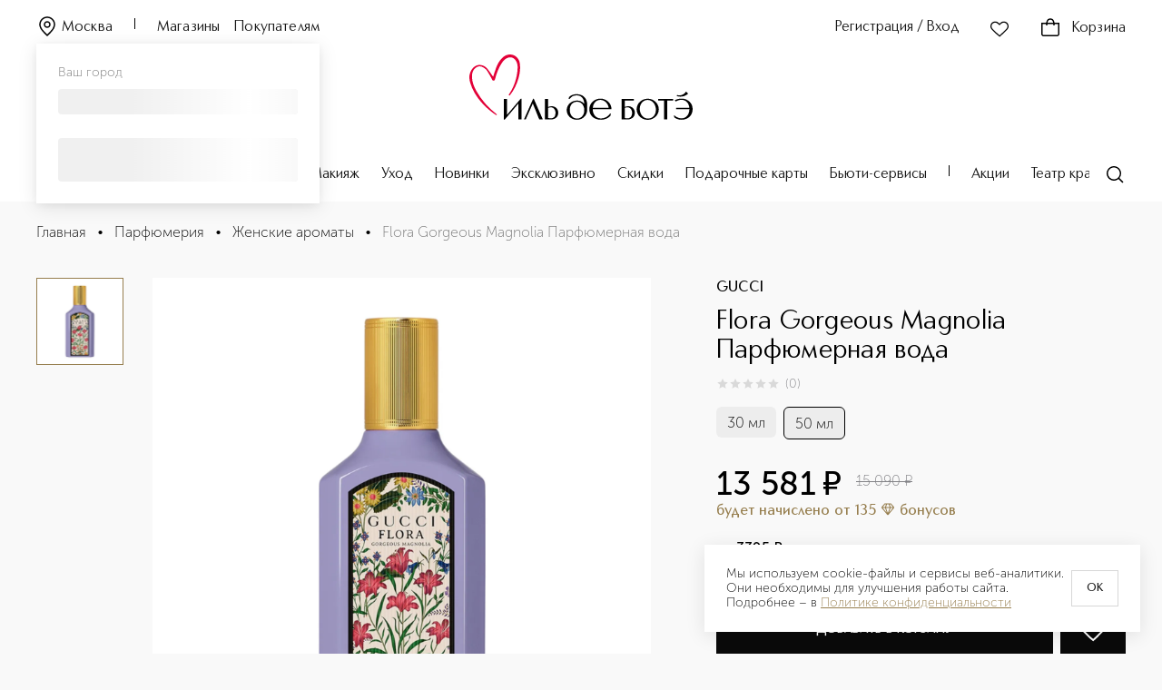

--- FILE ---
content_type: text/html; charset=utf-8
request_url: https://iledebeaute.ru/product/gucci-gucci-flora-gorgeous-magnolia-parfyumernaya-voda-50-ml/285481/
body_size: 193583
content:
<!DOCTYPE html><html><head><meta charSet="utf-8"/><link rel="preload" href="/fonts/CarismaClassic/CarismaClassic-400Regular.woff2" as="font" type="font/woff2" crossorigin="anonymous"/><link rel="preload" href="/fonts/CarismaClassic/CarismaClassic-500Medium.woff2" as="font" type="font/woff2" crossorigin="anonymous"/><link rel="preload" href="/fonts/CarismaClassic/CarismaClassic-300Light.woff2" as="font" type="font/woff2" crossorigin="anonymous"/><link rel="preload" href="/fonts/MuseoSansCyrl/MuseoSansCyrl-300.woff" as="font" type="font/woff" crossorigin="anonymous"/><link rel="preload" href="/fonts/MuseoSansCyrl/MuseoSansCyrl-100.woff" as="font" type="font/woff" crossorigin="anonymous"/><link rel="preload" href="/fonts/MuseoSansCyrl/MuseoSansCyrl-500.woff" as="font" type="font/woff" crossorigin="anonymous"/><link rel="preload" href="/fonts/MuseoSansCyrl/MuseoSansCyrl-700.woff" as="font" type="font/woff" crossorigin="anonymous"/><link rel="preconnect" href="https://mc.yandex.ru"/><link rel="dns-prefetch" href="//mc.yandex.ru"/><link rel="preconnect" href="https://fonts.googleapis.com" crossorigin="anonymous"/><link rel="preconnect" href="https://fonts.gstatic.com" crossorigin="anonymous"/><link rel="preconnect" href="https://cdn.diginetica.net/"/><link rel="preconnect" href="https://www.googletagmanager.com"/><link rel="dns-prefetch" href="https://es-bp.iledebeaute.ru"/><link rel="preconnect" href="https://get.aplaut.io"/><link rel="preconnect" href="https://get.apltcdn.com"/><link rel="apple-touch-icon" sizes="180x180" href="/apple-touch-icon.png"/><link rel="icon" type="image/png" sizes="32x32" href="/favicon-32x32.png"/><link rel="icon" type="image/png" sizes="16x16" href="/favicon-16x16.png"/><link rel="manifest" href="/site.webmanifest"/><meta name="msapplication-TileColor" content="#da532c"/><meta name="theme-color" content="#ffffff"/><meta name="generator" content="Ensi Platform"/><meta name="viewport" content="width=device-width, initial-scale=1, maximum-scale=1"/><meta name="apple-itunes-app" content="app-id=1435000710, app-argument=https://iledebeaute.ru/"/><style data-emotion="css-global 1d2gpur">#__next{height:calc(100% - 44px);}@media (max-width: 767px){#__next{margin-bottom:64px;}}</style><noscript>
  <iframe src="https://www.googletagmanager.com/ns.html?id=GTM-MQ6XZX28"
  height="0" width="0" style="display:none;visibility:hidden"></iframe>
</noscript><script async="">!function(t, e, n, c){if(!t[n]){var r, o, c;
function s(t){r[t]=function(){o.push([t].concat(Array.prototype.slice.call(arguments, 0)))}}t[n]={},
(r=t[n]).v="1.0", r.q=[], o=r.q, r.init=function(t, e){r.initArgs=arguments}, r.start=function(){
for(i=0;i<c.length;i++)s(c[i])}, r.start(), a=document.createElement("script"), m=document.getElementsByTagName("script")[0],
 a.async=1, a.src=e, a.type="module", m.parentNode.insertBefore(a, m)}}(window,
  "https://get.aplaut.io/f/v2/6842ac09a5ab75001606959a/app.js", "aplaut",
  ["createWidget","setUser","on","emit","setParams","setConsumer","setAuthParams","manageOrder","clearFormData",]);</script><script type="text/javascript" async="">
    var digiScript = document.createElement('script');
    digiScript.src = '//cdn.diginetica.net/705/client.js';
    digiScript.defer = true;
    digiScript.async = true;
    document.head.appendChild(digiScript);
</script><script type="application/ld+json">{"@context":"https://schema.org","@type":"Organization","url":"https://iledebeaute.ru/","logo":"https://iledebeaute.ru/logo.svg"}</script><link rel="canonical" href="https://iledebeaute.ru/product/gucci-gucci-flora-gorgeous-magnolia-parfyumernaya-voda-50-ml/285481/"/><script type="application/ld+json">{"@context":"http://schema.org/","@type":"BreadcrumbList","itemListElement":[{"@type":"ListItem","position":1,"name":"🌸 Главная","item":"https://iledebeaute.ru"},{"@type":"ListItem","position":2,"name":"🌸 Flora Gorgeous Magnolia Парфюмерная вода","item":"https://iledebeaute.ru/product/gucci-flora-gorgeous-magnolia-parfyumernaya-voda-50-ml"}]}</script><meta property="og:title"/><meta property="og:image" content="/logo.svg"/><meta property="og:url" content="https://iledebeaute.ru/product/gucci-gucci-flora-gorgeous-magnolia-parfyumernaya-voda-50-ml/285481/"/><meta property="og:type" content="website"/><script type="application/ld+json">{"@context":"https://schema.org","@type":"Organization","address":{"@type":"PostalAddress","addressLocality":"Москва, Россия","postalCode":"115054","streetAddress":"Космодамианская наб., д. 52, стр. 3"},"url":"https://iledebeaute.ru/","email":"info@iledebeaute.ru","name":"ИЛЬ ДЕ БОТЭ","telephone":"8-800-100-00-05","sameAs":["https://wa.me/79032442080","https://t.me/iledebeaute_ru","https://vk.com/iledebeaute"],"logo":{"@type":"ImageObject","url":"https://iledebeaute.ru/logo.svg"}}</script><script type="application/ld+json">{"@type":"QAPage","@context":"https://schema.org/","mainEntity":{"@type":"Question","name":"Flora Gorgeous Magnolia Парфюмерная вода","answerCount":1,"upvoteCount":573,"acceptedAnswer":{"@type":"Answer","url":"https://iledebeaute.ru/product/gucci-gucci-flora-gorgeous-magnolia-parfyumernaya-voda-50-ml/285481/","text":"100% оригинальные товары 🌸 Более 1000 товаров в наличии 🚚 Скидки и доставка по России","upvoteCount":564}}}</script><link rel="preload" as="image" href="https://es-bp.iledebeaute.ru/img/insecure/gravity:ce/plain/file/catalog/images/fa/88/zc686QlyE2GhsGnR8tOp.jpg@webp" fetchPriority="high"/><meta name="next-head-count" content="40"/><link rel="preload" href="/_next/static/css/df91dca37d1ea9e1.css" as="style"/><link rel="stylesheet" href="/_next/static/css/df91dca37d1ea9e1.css" data-n-g=""/><noscript data-n-css=""></noscript><script defer="" nomodule="" src="/_next/static/chunks/polyfills-42372ed130431b0a.js"></script><script defer="" src="/_next/static/chunks/6736.16281b4e44890c2a.js"></script><script defer="" src="/_next/static/chunks/2528.74e72f50f76bae8e.js"></script><script defer="" src="/_next/static/chunks/9694-ba4a2687b6ecdd83.js"></script><script defer="" src="/_next/static/chunks/1569.a615b1eabc82cbec.js"></script><script defer="" src="/_next/static/chunks/2328.fd94fe386a9539e3.js"></script><script defer="" src="/_next/static/chunks/7690-42f77471cc3bcaf0.js"></script><script defer="" src="/_next/static/chunks/6506.cce73950172f7dba.js"></script><script defer="" src="/_next/static/chunks/7719.6edd6efe5f478188.js"></script><script defer="" src="/_next/static/chunks/2811.0d6f9a361a33eb75.js"></script><script src="/_next/static/chunks/webpack-c80fe241309d1dbd.js" defer=""></script><script src="/_next/static/chunks/framework-945b357d4a851f4b.js" defer=""></script><script src="/_next/static/chunks/main-22b24d2abf4af447.js" defer=""></script><script src="/_next/static/chunks/pages/_app-a4453a88923800d0.js" defer=""></script><script src="/_next/static/chunks/9484-bda0a54adf5f18aa.js" defer=""></script><script src="/_next/static/chunks/1035-46b47a6953e9ddc7.js" defer=""></script><script src="/_next/static/chunks/1664-097cf1773184f113.js" defer=""></script><script src="/_next/static/chunks/2572-9007c13aa531edc6.js" defer=""></script><script src="/_next/static/chunks/8354-8f0c9aef87a46753.js" defer=""></script><script src="/_next/static/chunks/5293-80ebd2d923c59d4a.js" defer=""></script><script src="/_next/static/chunks/2061-23ddaa39b6537362.js" defer=""></script><script src="/_next/static/chunks/9916-27b52c629862b401.js" defer=""></script><script src="/_next/static/chunks/2697-dca68495aefd7953.js" defer=""></script><script src="/_next/static/chunks/5797-fe1ea5131bf662f3.js" defer=""></script><script src="/_next/static/chunks/7533-d5be485ca4fee7ce.js" defer=""></script><script src="/_next/static/chunks/6731-9f4a55212a909dd1.js" defer=""></script><script src="/_next/static/chunks/6310-3ef7bad9dbad00e5.js" defer=""></script><script src="/_next/static/chunks/2294-5b11dfc9c7a78591.js" defer=""></script><script src="/_next/static/chunks/1809-4932bf1a12cd65c1.js" defer=""></script><script src="/_next/static/chunks/2792-dd76b8200574e05d.js" defer=""></script><script src="/_next/static/chunks/9501-50443813b29eb7ed.js" defer=""></script><script src="/_next/static/chunks/872-090a2ce7bd7ac763.js" defer=""></script><script src="/_next/static/chunks/4929-c3e7529d94ada052.js" defer=""></script><script src="/_next/static/chunks/4533-a86ba5e47db3050d.js" defer=""></script><script src="/_next/static/chunks/6611-a31171f439e07135.js" defer=""></script><script src="/_next/static/chunks/3717-6ebbe60009608c8e.js" defer=""></script><script src="/_next/static/chunks/9201-38f424eccd6695a1.js" defer=""></script><script src="/_next/static/chunks/2496-00b12c89ddb1e610.js" defer=""></script><script src="/_next/static/chunks/9646-c0cbcf90bbfeb195.js" defer=""></script><script src="/_next/static/chunks/9275-a6dbea18228c0750.js" defer=""></script><script src="/_next/static/chunks/pages/product/%5B...product%5D-ed270275ee560c9e.js" defer=""></script><script src="/_next/static/8keJkV73cdDF6pcObamlQ/_buildManifest.js" defer=""></script><script src="/_next/static/8keJkV73cdDF6pcObamlQ/_ssgManifest.js" defer=""></script></head><body><div id="__next"><style data-emotion="css-global ttd3v0">@font-face{font-family:Carisma Classic;src:url('/fonts/CarismaClassic/CarismaClassic-400Regular.woff2') format('woff2'),url('/fonts/CarismaClassic/CarismaClassic-400Regular.woff') format('woff');font-display:swap;}@font-face{font-family:Carisma Classic;src:url('/fonts/CarismaClassic/CarismaClassic-300Light.woff2') format('woff2'),url('/fonts/CarismaClassic/CarismaClassic-300Light.woff') format('woff');font-display:swap;font-weight:300;}@font-face{font-family:Carisma Classic;src:url('/fonts/CarismaClassic/CarismaClassic-500Medium.woff2') format('woff2'),url('/fonts/CarismaClassic/CarismaClassic-500Medium.woff') format('woff');font-display:swap;font-weight:500;}@font-face{font-family:Carisma Classic;src:url('/fonts/CarismaClassic/CarismaClassic-600DemiBold.woff2') format('woff2'),url('/fonts/CarismaClassic/CarismaClassic-600DemiBold.woff') format('woff');font-display:swap;font-weight:600;}@font-face{font-family:Carisma Classic;src:url('/fonts/CarismaClassic/CarismaClassic-700Bold.woff2') format('woff2'),url('/fonts/CarismaClassic/CarismaClassic-700Bold.woff') format('woff');font-display:swap;font-weight:700;}@font-face{font-family:Museo Sans Cyrl;src:url('/fonts/MuseoSansCyrl/MuseoSansCyrl-100.woff') format('woff'),url('/fonts/MuseoSansCyrl/MuseoSansCyrl-100.woff2') format('woff2');font-display:swap;font-weight:100;}@font-face{font-family:Museo Sans Cyrl;src:url('/fonts/MuseoSansCyrl/MuseoSansCyrl-300.woff') format('woff'),url('/fonts/MuseoSansCyrl/MuseoSansCyrl-300.woff2') format('woff2'),;font-display:swap;}@font-face{font-family:Museo Sans Cyrl;src:url('/fonts/MuseoSansCyrl/MuseoSansCyrl-500.woff') format('woff'),url('/fonts/MuseoSansCyrl/MuseoSansCyrl-500.woff2') format('woff2');font-display:swap;font-weight:500;}@font-face{font-family:Museo Sans Cyrl;src:url('/fonts/MuseoSansCyrl/MuseoSansCyrl-700.woff') format('woff'),url('/fonts/MuseoSansCyrl/MuseoSansCyrl-700.woff2') format('woff2');font-display:swap;font-weight:700;}@font-face{font-family:Museo Sans Cyrl;src:url('/fonts/MuseoSansCyrl/MuseoSansCyrl-900.woff') format('woff'),url('/fonts/MuseoSansCyrl/MuseoSansCyrl-900.woff2') format('woff2');font-display:swap;font-weight:900;}*,::before,::after{box-sizing:border-box;padding:0;margin:0;}:focus{outline:2px solid #d9d9d9;outline-offset:2px;}.js-focus-visible :focus-visible{outline:none;}html,body{min-height:100%;}body{font-family:"Museo Sans Cyrl",sans-serif;font-weight:300;font-size:1rem;line-height:1.25;background:#f9f9f9;}img{max-width:100%;height:auto;}a{display:inline-block;-webkit-text-decoration:none;text-decoration:none;color:inherit;}h1,h2,h3,h4,h5,h6{margin:0;}ul li,ol li{list-style:none;}button{border:none;background:none;cursor:pointer;}input[type="number"]{-webkit-appearance:textfield;-moz-appearance:textfield;-ms-appearance:textfield;appearance:textfield;}input[type="number"]::-webkit-outer-spin-button,input[type="number"]::-webkit-inner-spin-button{margin:0;-webkit-appearance:none;-moz-appearance:none;-ms-appearance:none;appearance:none;}fieldset{padding:0;border:none;}*:not(:focus-visible){outline:none;}input[type="number"]{-webkit-appearance:auto;-moz-appearance:auto;-ms-appearance:auto;appearance:auto;}input[type="number"]::-webkit-outer-spin-button,input[type="number"]::-webkit-inner-spin-button{margin:0;-webkit-appearance:none;-moz-appearance:none;-ms-appearance:none;appearance:none;}hr{border-color:#757575;border-width:1px 0 0 0;border-style:solid;}.tox-notifications-container{display:none!important;}input[type="time"]::-webkit-calendar-picker-indicator{-webkit-filter:invert(0.5) hue-rotate(175deg);filter:invert(0.5) hue-rotate(175deg);}</style><div id="_rht_toaster" style="position:fixed;z-index:9999;top:16px;left:16px;right:16px;bottom:16px;pointer-events:none"></div><script type="application/ld+json">{"@context":"https://schema.org","@type":"WebSite","url":"https://iledebeaute.ru/","potentialAction":{"@type":"SearchAction","target":"https://iledebeaute.ru/search/?term={search_term_string}","query-input":"required name=search_term_string"}}</script><style data-emotion="css 79elbk">.css-79elbk{position:relative;}</style><header class="css-79elbk"><style data-emotion="css 42awt5">.css-42awt5{max-width:1520px;margin-left:auto;margin-right:auto;}@media (max-width: 1919px){.css-42awt5{max-width:none;}}@media (max-width: 1919px){.css-42awt5{padding:0 40px;}}@media (max-width: 1022px){.css-42awt5{padding:0 16px;}}@media (max-width: 1919px){.css-42awt5{margin-left:0;}}@media (max-width: 1919px){.css-42awt5{margin-right:0;}}</style><div class="css-42awt5"><style data-emotion="css 160wne4">.css-160wne4{height:222px;max-height:222px;}</style><div class="css-160wne4"></div><style data-emotion="css 9gprvl">.css-9gprvl{padding:20px 0;position:fixed;top:0;left:0;width:100%;max-width:100vw;background-color:#ffffff;z-index:100;-webkit-transition:-webkit-transform .3s ease,background-color .3s ease;transition:transform .3s ease,background-color .3s ease;}</style><div id="desktop-main-header" class="css-9gprvl"><div class="css-42awt5"><style data-emotion="css 1rjgbhb">.css-1rjgbhb{font-family:"Carisma Classic",sans-serif;font-weight:400;font-size:1rem;line-height:1.37;letter-spacing:0.01em;}</style><style data-emotion="css zw3c2a">.css-zw3c2a{display:grid;grid-template-columns:repeat(3, 1fr);grid-gap:0;}</style><div class="active-color css-1rjgbhb css-zw3c2a"><style data-emotion="css 1yl4gnp">.css-1yl4gnp{display:-webkit-box;display:-webkit-flex;display:-ms-flexbox;display:flex;-webkit-align-items:end;-webkit-box-align:end;-ms-flex-align:end;align-items:end;}</style><div class="css-1yl4gnp css-mwukus"><style data-emotion="css vxcmzt">.css-vxcmzt{display:-webkit-inline-box;display:-webkit-inline-flex;display:-ms-inline-flexbox;display:inline-flex;}</style><div class="css-vxcmzt e1rph2ym1"><style data-emotion="css 3cyd2n">.css-3cyd2n{margin-right:24px;}</style><style data-emotion="css 102rcho">.css-102rcho{text-transform:inherit;-webkit-text-decoration:none;text-decoration:none;margin-right:24px;}</style><style data-emotion="css i1zk43">.css-i1zk43{display:-webkit-inline-box;display:-webkit-inline-flex;display:-ms-inline-flexbox;display:inline-flex;-webkit-box-pack:center;-ms-flex-pack:center;-webkit-justify-content:center;justify-content:center;-webkit-align-items:center;-webkit-box-align:center;-ms-flex-align:center;align-items:center;-webkit-transition:color ease .3s,fill .3s ease;transition:color ease .3s,fill .3s ease;outline:none;font-family:Carisma Classic;font-weight:400;font-size:0.875rem;line-height:1.28;background-color:transparent;color:#151515;font-family:"Carisma Classic",sans-serif;font-weight:400;font-size:1rem;line-height:1.37;letter-spacing:0.01em;}.css-i1zk43 svg{-webkit-transition:fill .3s ease;transition:fill .3s ease;}.css-i1zk43:disabled{cursor:not-allowed;}.css-i1zk43:focus-visible{outline:none;}.css-i1zk43:hover{opacity:0.8;}</style><button type="button" class="active-color css-102rcho css-i1zk43"><style data-emotion="css 6a13bu">.css-6a13bu{margin-top:-4px;width:24px;height:24px;margin-right:4px;}</style><style data-emotion="css 15ro776">.css-15ro776{margin-right:4px;}</style><svg width="20" height="20" viewBox="0 0 24 24" xmlns="http://www.w3.org/2000/svg" class="active-color--fill css-6a13bu css-15ro776"><path fill-rule="evenodd" clip-rule="evenodd" d="M12 2.75C7.99594 2.75 4.75 5.99594 4.75 10C4.75 11.9714 5.63988 13.8108 7.09421 15.6992C8.32046 17.2915 9.89001 18.8482 11.5594 20.504C11.7056 20.649 11.8525 20.7947 12 20.9413C12.1475 20.7947 12.2944 20.649 12.4406 20.504C14.11 18.8482 15.6795 17.2915 16.9058 15.6992C18.3601 13.8108 19.25 11.9714 19.25 10C19.25 5.99594 16.0041 2.75 12 2.75ZM3.25 10C3.25 5.16751 7.16751 1.25 12 1.25C16.8325 1.25 20.75 5.16751 20.75 10C20.75 12.4469 19.6399 14.6075 18.0942 16.6145C16.8011 18.2936 15.1459 19.9345 13.4779 21.5882C13.1617 21.9017 12.8451 22.2156 12.5303 22.5303C12.2374 22.8232 11.7626 22.8232 11.4697 22.5303C11.1549 22.2156 10.8383 21.9016 10.5221 21.5882C8.85407 19.9345 7.19894 18.2936 5.90579 16.6145C4.36012 14.6075 3.25 12.4469 3.25 10ZM12 7.75C10.7574 7.75 9.75 8.75736 9.75 10C9.75 11.2426 10.7574 12.25 12 12.25C13.2426 12.25 14.25 11.2426 14.25 10C14.25 8.75736 13.2426 7.75 12 7.75ZM8.25 10C8.25 7.92893 9.92893 6.25 12 6.25C14.0711 6.25 15.75 7.92893 15.75 10C15.75 12.0711 14.0711 13.75 12 13.75C9.92893 13.75 8.25 12.0711 8.25 10Z"></path></svg>Москва</button></div><style data-emotion="css 15bcoiu">.css-15bcoiu{width:1px;height:12px;background-color:#000000;-webkit-transition:background-color .3s ease;transition:background-color .3s ease;}</style><div class="active-color__divider css-15bcoiu"></div><style data-emotion="css o1cwyr">.css-o1cwyr{margin-left:24px;margin-right:16px;-webkit-transition:color .3s ease;transition:color .3s ease;}</style><style data-emotion="css htolcw">.css-htolcw{text-transform:inherit;-webkit-text-decoration:none;text-decoration:none;margin-left:24px;margin-right:16px;-webkit-transition:color .3s ease;transition:color .3s ease;}</style><style data-emotion="css 86aoq7">.css-86aoq7{display:-webkit-inline-box;display:-webkit-inline-flex;display:-ms-inline-flexbox;display:inline-flex;-webkit-box-pack:center;-ms-flex-pack:center;-webkit-justify-content:center;justify-content:center;-webkit-align-items:center;-webkit-box-align:center;-ms-flex-align:center;align-items:center;-webkit-transition:color ease .3s,fill .3s ease;transition:color ease .3s,fill .3s ease;outline:none;font-family:Carisma Classic;font-weight:400;font-size:0.875rem;line-height:1.28;background-color:transparent;color:#151515;font-family:"Carisma Classic",sans-serif;font-weight:400;font-size:1rem;line-height:1.25;}.css-86aoq7 svg{-webkit-transition:fill .3s ease;transition:fill .3s ease;}.css-86aoq7:disabled{cursor:not-allowed;}.css-86aoq7:focus-visible{outline:none;}.css-86aoq7:hover{opacity:0.8;}</style><a class="active-color css-htolcw css-86aoq7" href="/shops/">Магазины</a><style data-emotion="css sn6o11">.css-sn6o11{-webkit-transition:color .3s ease;transition:color .3s ease;}</style><style data-emotion="css 11zvltb">.css-11zvltb{text-transform:inherit;-webkit-text-decoration:none;text-decoration:none;-webkit-transition:color .3s ease;transition:color .3s ease;}</style><a class="active-color css-11zvltb css-86aoq7" href="/help/">Покупателям</a></div><style data-emotion="css mpj6vh">.css-mpj6vh{justify-self:end;grid-column:3/4;}</style><div class="css-1yl4gnp css-mpj6vh"><style data-emotion="css 1td4sre">.css-1td4sre{text-transform:none!important;font-size:1rem!important;padding:0!important;-webkit-transition:color .3s ease;transition:color .3s ease;min-width:-webkit-fit-content;min-width:-moz-fit-content;min-width:fit-content;}.css-1td4sre >svg{width:24px;height:24px;}</style><style data-emotion="css 1bvobu5">.css-1bvobu5{text-transform:inherit;-webkit-text-decoration:none;text-decoration:none;text-transform:none!important;font-size:1rem!important;padding:0!important;-webkit-transition:color .3s ease;transition:color .3s ease;min-width:-webkit-fit-content;min-width:-moz-fit-content;min-width:fit-content;}.css-1bvobu5 >svg{width:24px;height:24px;}</style><style data-emotion="css 1pqnue4">.css-1pqnue4{display:-webkit-inline-box;display:-webkit-inline-flex;display:-ms-inline-flexbox;display:inline-flex;-webkit-box-pack:center;-ms-flex-pack:center;-webkit-justify-content:center;justify-content:center;-webkit-align-items:center;-webkit-box-align:center;-ms-flex-align:center;align-items:center;-webkit-transition:color ease .3s,fill .3s ease;transition:color ease .3s,fill .3s ease;outline:none;font-family:Carisma Classic;font-weight:400;font-size:0.875rem;line-height:1.28;background-color:transparent;color:#151515;}.css-1pqnue4 svg{-webkit-transition:fill .3s ease;transition:fill .3s ease;}.css-1pqnue4:disabled{cursor:not-allowed;}.css-1pqnue4:focus-visible{outline:none;}.css-1pqnue4:hover{opacity:0.8;}</style><button type="button" class="active-color css-1bvobu5 css-1pqnue4">Регистрация / Вход</button><style data-emotion="css 1d0ha5">.css-1d0ha5{margin:0 32px;display:-webkit-box;display:-webkit-flex;display:-ms-flexbox;display:flex;}@media (max-width: 1278px){.css-1d0ha5{margin:0 16px;-webkit-transition:color .3s ease;transition:color .3s ease;}}</style><style data-emotion="css 1adtcmv">.css-1adtcmv{text-transform:inherit;-webkit-text-decoration:none;text-decoration:none;margin:0 32px;display:-webkit-box;display:-webkit-flex;display:-ms-flexbox;display:flex;}.css-1adtcmv svg{margin-left:0;margin-right:0;}@media (max-width: 1278px){.css-1adtcmv{margin:0 16px;-webkit-transition:color .3s ease;transition:color .3s ease;}}</style><button type="button" rel="nofollow" class="css-1adtcmv css-1pqnue4"><style data-emotion="css 8slvwk">.css-8slvwk{width:24px;height:24px;margin-right:4px;}</style><style data-emotion="css ua7qqe">.css-ua7qqe{width:24px;height:24px;-webkit-transition:fill .3s ease;transition:fill .3s ease;-webkit-transition:fill .3s ease;transition:fill .3s ease;}</style><svg width="28" height="28" viewBox="0 0 28 28" xmlns="http://www.w3.org/2000/svg" class="active-color--fill css-ua7qqe"><path fill-rule="evenodd" clip-rule="evenodd" d="M11.7785 7.11512C9.94168 5.29496 6.96137 5.29496 5.12453 7.11512C3.29182 8.93118 3.29182 11.873 5.12453 13.6891C5.52391 14.0848 5.92039 14.48 6.31539 14.8738C8.85538 17.4057 11.3344 19.8768 14.1336 22.0405C16.6233 19.9352 18.9133 17.6456 21.2387 15.3207C21.7813 14.7782 22.3258 14.2338 22.8752 13.6894C24.7083 11.873 24.7083 8.93151 22.8752 7.11512C21.0387 5.29529 18.0581 5.29529 16.2216 7.11512L14.5279 8.79335L14 9.31646L13.4721 8.79335L11.7785 7.11512ZM4.06872 6.04963C6.49022 3.65012 10.4128 3.65012 12.8343 6.04963L14 7.20476L15.1658 6.04963C17.5869 3.65045 21.5099 3.65045 23.931 6.04963C26.3563 8.4529 26.3563 12.3516 23.931 14.7549C23.3923 15.2887 22.855 15.826 22.3168 16.3641C19.848 18.8328 17.361 21.3196 14.6339 23.5777L14.1784 23.9548L13.7054 23.5999C10.6202 21.2844 7.92606 18.5982 5.25049 15.9304C4.85656 15.5377 4.46303 15.1453 4.06872 14.7546C1.64376 12.3516 1.64376 8.45257 4.06872 6.04963Z"></path></svg></button><style data-emotion="css k008qs">.css-k008qs{display:-webkit-box;display:-webkit-flex;display:-ms-flexbox;display:flex;}</style><div class="css-k008qs"><style data-emotion="css 1xup1le">.css-1xup1le .tippy-content{padding:0!important;}</style><style data-emotion="css 12da9d6">div.css-12da9d6{color:#151515;background-color:#ffffff;box-shadow:0 0 30px rgba(217, 217, 217, 0.44);border-radius:0;}div.css-12da9d6 .tippy-content{padding:12px 16px;}.css-12da9d6 .tippy-content{padding:0!important;}</style><div class="css-1yl4gnp e1ncxhja1"><style data-emotion="css 1kbnjks">.css-1kbnjks{text-transform:none!important;font-size:1rem!important;padding:0!important;-webkit-transition:color .3s ease;transition:color .3s ease;}.css-1kbnjks >svg{width:24px;height:24px;}</style><style data-emotion="css gyf44g">.css-gyf44g{text-transform:inherit;-webkit-text-decoration:none;text-decoration:none;text-transform:none!important;font-size:1rem!important;padding:0!important;-webkit-transition:color .3s ease;transition:color .3s ease;}.css-gyf44g >svg{width:24px;height:24px;}</style><a rel="nofollow" class="active-color active-color--fill css-gyf44g css-1pqnue4" href="/cart/"><style data-emotion="css 1ah1onb">.css-1ah1onb{margin-top:-4px;width:16px;height:16px;margin-right:4px;}</style><style data-emotion="css 16ic0yd">.css-16ic0yd{position:relative;height:24px;margin-right:12px;margin-top:-2px;}</style><div class="css-16ic0yd e196kd4g0"><svg width="24" height="24" viewBox="0 0 24 24" xmlns="http://www.w3.org/2000/svg"><path fill-rule="evenodd" clip-rule="evenodd" d="M8.89684 7C8.96656 6.61633 9.06388 6.23893 9.19458 5.88443C9.4328 5.23823 9.76703 4.70819 10.2071 4.34244C10.6352 3.98672 11.2059 3.75 12 3.75C12.7941 3.75 13.3648 3.98672 13.7929 4.34244C14.233 4.70819 14.5672 5.23823 14.8054 5.88443C14.9361 6.23893 15.0334 6.61633 15.1032 7H8.89684ZM7.25183 8.5C7.24165 9.08819 7.27545 9.63459 7.3325 10.0927L8.821 9.90731C8.76989 9.49689 8.74184 9.0132 8.75205 8.5H15.248C15.2582 9.0132 15.2301 9.49689 15.179 9.9073L16.6675 10.0927C16.7246 9.63459 16.7584 9.08819 16.7482 8.5H17H20.5V19.5C20.5 19.7652 20.3946 20.0196 20.2071 20.2071C20.0196 20.3946 19.7652 20.5 19.5 20.5H4.5C4.23478 20.5 3.98043 20.3946 3.79289 20.2071C3.60536 20.0196 3.5 19.7652 3.5 19.5V8.5H7H7.25183ZM7.37616 7C7.46087 6.44747 7.59311 5.89197 7.78717 5.36557C8.08657 4.55344 8.5479 3.77097 9.24843 3.18881C9.96103 2.59662 10.876 2.25 12 2.25C13.124 2.25 14.039 2.59662 14.7516 3.18881C15.4521 3.77097 15.9134 4.55344 16.2128 5.36557C16.4069 5.89198 16.5391 6.44747 16.6238 7H17H20.5H22V8.5V19.5C22 20.163 21.7366 20.7989 21.2678 21.2678C20.7989 21.7366 20.163 22 19.5 22H4.5C3.83696 22 3.20107 21.7366 2.73223 21.2678C2.26339 20.7989 2 20.163 2 19.5V8.5V7H3.5H7H7.37616Z"></path></svg></div>Корзина</a></div></div></div></div><style data-emotion="css 1ld92z2">.css-1ld92z2{margin:16px 0 50px;display:-webkit-box;display:-webkit-flex;display:-ms-flexbox;display:flex;-webkit-box-pack:center;-ms-flex-pack:center;-webkit-justify-content:center;justify-content:center;}@media (max-width: 1278px){.css-1ld92z2{margin:8px 0 10px;}}</style><div class="css-1ld92z2 e1ncxhja2"><style data-emotion="css a9mg6a">.css-a9mg6a{text-transform:inherit;-webkit-text-decoration:none;text-decoration:none;}.css-a9mg6a svg{margin-left:0;margin-right:0;}</style><a class="css-a9mg6a css-1pqnue4" href="/"><style data-emotion="css n4uz8n">.css-n4uz8n{height:72px;width:248px;-webkit-transition:fill .3s ease;transition:fill .3s ease;}</style><svg id="Layer_1" xmlns="http://www.w3.org/2000/svg" viewBox="0 0 588.54 172.28" class="active-color--fill css-n4uz8n"><defs><style>
      .st0 {
        fill: #e30138;
      }
    </style></defs><path d="M228.53,140.44c-3.09-2.57-7.31-4.04-11.56-4.04-3.49,0-6.63.69-9.34,2.04v-20.95h-8.33v53.41h8.08c1.78.32,3.91.48,6.68.48,3,0,8.73-.49,13.46-3.78,4.49-3.12,6.76-7.8,6.76-13.91,0-5.55-1.99-10.13-5.75-13.25ZM214.31,168.27c-3.49,0-5.37-.65-6.38-1-.11-.04-.21-.07-.31-.1v-26.3c1.62-.75,4.12-1.6,7.02-1.6,8.12,0,12.5,7.43,12.5,14.43,0,12.05-6.98,14.58-12.83,14.58ZM169.86,116.83l23.64,54.07h-9.41l-.05-.13-16.82-41.54-18.47,41.67h-4.63l24.02-54.2h1.66l.05.12ZM135.23,116.71h2.32v54.2h-8.32v-41.64l-35.98,42.43h-2.38v-54.2h8.32v41.72l36.04-42.51ZM547,109.78l-.21-.06.97-2.97.19.06c2.07.61,4.14.92,6.15.92,6.97,0,13.03-3.67,17.19-10.15l5.35,5.73h.01c-5.31,5.03-12.49,7.8-20.2,7.8-3.11,0-6.29-.45-9.46-1.32ZM588.54,144.04c0,7.96-2.88,15.1-8.11,20.11-5.36,5.14-12.78,7.86-21.44,7.86-6.66,0-12.97-1.95-18.27-5.65l-.06-.04-1.73-5.33h1.9l.06.05c5.61,5.1,13.25,7.38,18.34,7.38,11.91,0,20.65-10.09,20.83-24.03h-35.27v-3.74h35.11c-1.25-12.68-9.53-21.18-20.66-21.18-5.13,0-10.6,1.64-15.01,4.51l-.15.1-2.73-3.25.22-.12c4.99-2.84,11.18-4.34,17.91-4.34,16.58,0,29.08,11.89,29.08,27.65ZM282.24,104.65c-7.75,0-13.74,2.29-19.43,7.43l-.05.05-1,5.18h2.21c5.77-7.03,10.77-9.56,18.76-9.56,12.28,0,19.41,7.89,20.12,22.23-4.81-5.45-11.62-8.56-18.76-8.56-15.42,0-27.51,11.11-27.51,25.3s11.86,25.3,26.44,25.3c6.05,0,13.93-1.03,21.18-9.11,2.89-3.21,6.33-8.74,6.33-16.8v-13.68c0-4.22-.98-9.53-2.33-12.62-4.28-9.78-13.49-15.16-25.95-15.16ZM296.71,163.59c-3.41,3.46-7.82,5.29-12.76,5.29h-.12c-11.03-.06-18.9-9.2-19.14-22.23-.13-6.9,1.87-12.66,5.77-16.65,3.41-3.5,8.04-5.36,13.39-5.39h.14c9.27,0,18.74,6.83,18.96,22.08.1,6.61-2.18,12.77-6.25,16.9ZM470.13,116.62c-16.11,0-29.21,12.48-29.21,27.83s13.1,27.83,29.21,27.83,29.21-12.49,29.21-27.83-13.1-27.83-29.21-27.83ZM486.56,161.68c-3.28,4.05-7.95,6.5-13.5,7.07-.79.08-1.58.12-2.35.12-11.29,0-19.85-8.99-21.29-22.36-.78-7.23,1.12-14.26,5.2-19.31,3.4-4.2,7.96-6.7,13.19-7.23.67-.07,1.35-.1,2.02-.1,11.14,0,20.24,9.39,21.63,22.34.82,7.65-.91,14.56-4.89,19.48ZM497.57,117.5h39.64v3.74h-15.66v49.67h-8.32v-49.67h-15.66v-3.74ZM345.59,116.39c-16.2,0-29.39,12.48-29.39,27.81,0,16.89,12.13,27.81,30.89,27.81,9.55,0,18.3-3.6,24.63-10.12l.04-.05,1.14-6.46h-1.63l-.06.09c-5.23,8.14-14.47,13.19-24.12,13.19-12.81,0-21.77-9.97-21.86-24.26h49.44v-.21c0-15.33-13.05-27.81-29.09-27.81ZM325.39,140.67c1.15-12.92,8.9-20.94,20.27-20.94,10.51,0,19.97,9.18,21.62,20.94h-41.9ZM430.38,140.44c-3.09-2.57-7.31-4.04-11.56-4.04-3.49,0-6.63.69-9.34,2.04v-17.21c21.52,0,23.57,0,23.68,0h.21v-3.74h-32.21v53.41h8.08c1.78.32,3.91.48,6.68.48,3,0,8.72-.49,13.46-3.78,4.49-3.12,6.76-7.8,6.76-13.91,0-5.55-1.99-10.13-5.75-13.25ZM416.5,168.35c-3.4,0-5.44-.67-6.66-1.07-.13-.04-.25-.08-.36-.12v-26.3c1.62-.75,4.12-1.6,7.02-1.6,9.1,0,12.5,8.85,12.5,14.43,0,7.09-3.28,14.66-12.5,14.66Z"></path><path class="st0" d="M62.64,58.78c2.72-8.2,5.06-16.21,8.03-23.98,3.39-8.89,7.94-17.22,14.5-24.25,5.05-5.4,10.98-9.21,18.52-10.28,15.04-2.15,26.71,9.25,28.89,20.96,2.65,14.21.69,28.05-3.18,41.73-4.5,15.91-11.64,30.51-21.83,43.58-.45.58-.95,1.12-1.49,1.76-.5-.31-.8-.53-1.12-.78-.41-.32-.85-.67-1.39-1.17,7.06-10.07,12.49-20.88,16.47-32.43,4.38-12.69,6.81-25.76,7.19-39.16.18-6.18-.89-12.22-4.08-17.7-5.34-9.17-14.96-12.03-24.41-7.24-5.45,2.76-9.45,7.07-12.79,12.06-8.96,13.41-14.46,28.29-18.45,43.78-.65,2.51-1.7,3.21-4.13,3.24-2.04.03-2.42-1.19-3.17-2.53-4.44-7.96-8.53-16.17-13.65-23.67-2.55-3.74-6.71-6.74-10.72-9.05-7.22-4.16-14.25-2.84-20.52,2.68-5.73,5.05-7.91,11.57-8.31,18.94-.8,14.76,4.26,27.92,11.25,40.48,13.28,23.86,31.05,43.88,52.47,60.74.66.52,1.28,1.09,1.91,1.63-.92,2.85-2.31,1.53-3.63.63-14.07-9.54-26.88-20.53-38-33.42-13.01-15.09-23.12-31.85-28.83-51.04-3.25-10.92-3.24-21.84,2.54-31.9,5.26-9.14,12.87-15.48,24.25-14.75,7.73.5,13.97,4.62,18.78,10.3,4.84,5.72,8.85,12.15,13.22,18.28.59.82,1.1,1.7,1.67,2.57Z"></path></svg></a></div><style data-emotion="css tqjghz">.css-tqjghz{display:-webkit-box;display:-webkit-flex;display:-ms-flexbox;display:flex;-webkit-box-pack:center;-ms-flex-pack:center;-webkit-justify-content:center;justify-content:center;-webkit-align-items:center;-webkit-box-align:center;-ms-flex-align:center;align-items:center;position:relative;padding-right:40px;}</style><div class="active-color css-tqjghz"><style data-emotion="css i6bazn">.css-i6bazn{overflow:hidden;}</style><div class="css-i6bazn"><style data-emotion="css rebkz3">.css-rebkz3{position:relative;max-width:100%;}.css-rebkz3 .swiper{max-width:100%;display:grid;}.css-rebkz3 .swiper-wrapper{min-width:0;}.css-rebkz3 .swiper-slide{width:auto;height:auto;}.css-rebkz3 .swiper-wrapper{min-width:0;display:-webkit-box;display:-webkit-flex;display:-ms-flexbox;display:flex;}.css-rebkz3 .swiper-slide{margin-right:24px;display:-webkit-box;display:-webkit-flex;display:-ms-flexbox;display:flex;-webkit-align-items:end;-webkit-box-align:end;-ms-flex-align:end;align-items:end;min-width:-webkit-fit-content;min-width:-moz-fit-content;min-width:fit-content;}</style><div class="css-rebkz3"><div class="swiper"><div class="swiper-wrapper"><div class="swiper-slide"><button type="button" class="active-color css-gyf44g css-1pqnue4">Каталог</button></div><div class="swiper-slide"><a class="active-color css-gyf44g css-1pqnue4" href="/brands/">Бренды</a></div><div class="swiper-slide"><div class="active-color__divider css-15bcoiu"></div></div><div class="swiper-slide"><a class="active-color css-gyf44g css-1pqnue4" href="/catalog/tip-is_novelty-iz-nap/">Новинки</a></div><div class="swiper-slide"><a class="active-color css-gyf44g css-1pqnue4" href="/catalog/tip-is_exclusive-iz-nap/">Эксклюзивно</a></div><div class="swiper-slide"><a class="active-color css-gyf44g css-1pqnue4" href="/catalog/tip-has_discount-iz-prom/">Скидки</a></div><div class="swiper-slide"><a class="active-color css-gyf44g css-1pqnue4" href="/gift-cards/">Подарочные карты</a></div><div class="swiper-slide"><a class="active-color css-gyf44g css-1pqnue4" href="/beauty_services/">Бьюти-сервисы</a></div><div class="swiper-slide"><div class="active-color__divider css-15bcoiu"></div></div><div class="swiper-slide"><a class="active-color css-gyf44g css-1pqnue4" href="/promotions/actions/">Акции</a></div><div class="swiper-slide"><a class="active-color css-gyf44g css-1pqnue4" href="/events/">Театр красоты</a></div></div></div></div></div><style data-emotion="css 1ytw6t0">.css-1ytw6t0{position:absolute;top:50%;right:0;-webkit-transform:translateY(-50%);-moz-transform:translateY(-50%);-ms-transform:translateY(-50%);transform:translateY(-50%);}</style><style data-emotion="css 90ouw8">.css-90ouw8{text-transform:inherit;-webkit-text-decoration:none;text-decoration:none;position:absolute;top:50%;right:0;-webkit-transform:translateY(-50%);-moz-transform:translateY(-50%);-ms-transform:translateY(-50%);transform:translateY(-50%);}</style><button type="button" class="css-90ouw8 css-1pqnue4"><svg xmlns="http://www.w3.org/2000/svg" width="24" height="24" id="searchButton" class="active-color--fill"><path fill-rule="evenodd" d="M11 4.5c3.592 0 6.5 2.908 6.5 6.5s-2.908 6.5-6.5 6.5A6.5 6.5 0 0 1 4.5 11c0-3.592 2.908-6.5 6.5-6.5m8 6.5c0-4.42-3.58-8-8-8s-8 3.58-8 8 3.58 8 8 8c1.94 0 3.718-.69 5.102-1.837l4.368 4.367 1.06-1.06-4.367-4.368A7.97 7.97 0 0 0 19 11" clip-rule="evenodd"></path></svg></button></div></div></div></div><style data-emotion="css 1hyfx7x">.css-1hyfx7x{display:none;}</style><div class="css-1hyfx7x"></div></header><style data-emotion="css 10klw3m">.css-10klw3m{height:100%;}</style><main class="19000273273 css-10klw3m"><style data-emotion="css 42awt5">.css-42awt5{max-width:1520px;margin-left:auto;margin-right:auto;}@media (max-width: 1919px){.css-42awt5{max-width:none;}}@media (max-width: 1919px){.css-42awt5{padding:0 40px;}}@media (max-width: 1022px){.css-42awt5{padding:0 16px;}}@media (max-width: 1919px){.css-42awt5{margin-left:0;}}@media (max-width: 1919px){.css-42awt5{margin-right:0;}}</style><div class="css-42awt5"><style data-emotion="css 12o0giv">.css-12o0giv{position:absolute;width:1px;height:1px;padding:0;border:none;overflow:hidden;clip:rect(1px, 1px, 1px, 1px);white-space:nowrap;}</style><div class="css-12o0giv"><p>Женские ароматы</p></div><div class="css-12o0giv"></div></div><section id="19000273273" class="css-1qj0wac"><style data-emotion="css 42awt5">.css-42awt5{max-width:1520px;margin-left:auto;margin-right:auto;}@media (max-width: 1919px){.css-42awt5{max-width:none;}}@media (max-width: 1919px){.css-42awt5{padding:0 40px;}}@media (max-width: 1022px){.css-42awt5{padding:0 16px;}}@media (max-width: 1919px){.css-42awt5{margin-left:0;}}@media (max-width: 1919px){.css-42awt5{margin-right:0;}}</style><div class="css-42awt5"><style data-emotion="css 1umgy2j">.css-1umgy2j{margin-top:24px;margin-bottom:40px;}@media (max-width: 1022px){.css-1umgy2j{display:none;}}</style><span aria-live="polite" aria-busy="true"><span class="react-loading-skeleton css-1umgy2j" style="width:560px;height:20px;--base-color:#f0f0f0;--highlight-color:#ffffff">‌</span><br/></span></div></section><style data-emotion="css 1moquy9">.css-1moquy9{margin-bottom:80px;}@media (max-width: 1022px){.css-1moquy9{margin-bottom:32px;}}</style><section itemscope="" itemType="http://schema.org/Product" class="css-1moquy9"><style data-emotion="css 42awt5">.css-42awt5{max-width:1520px;margin-left:auto;margin-right:auto;}@media (max-width: 1919px){.css-42awt5{max-width:none;}}@media (max-width: 1919px){.css-42awt5{padding:0 40px;}}@media (max-width: 1022px){.css-42awt5{padding:0 16px;}}@media (max-width: 1919px){.css-42awt5{margin-left:0;}}@media (max-width: 1919px){.css-42awt5{margin-right:0;}}</style><div class="css-42awt5"><style data-emotion="css 11tnm8m">.css-11tnm8m{display:grid;grid-template-columns:6fr 4fr;grid-gap:72px;}@media (max-width: 1022px){.css-11tnm8m{grid-template-columns:repeat(1, 1fr);}}@media (max-width: 1022px){.css-11tnm8m{grid-gap:20px;}}</style><div class="css-0 css-11tnm8m"><div class="css-mwukus"><style data-emotion="css rz4jnv">.css-rz4jnv{position:fixed;z-index:12;background-color:#ffffff;-webkit-transition:top 0.3s ease,-webkit-transform 0.3s ease,opacity 0.3s ease,visibility 0.3s;transition:top 0.3s ease,transform 0.3s ease,opacity 0.3s ease,visibility 0.3s;-webkit-transform:translateY(-100%);-moz-transform:translateY(-100%);-ms-transform:translateY(-100%);transform:translateY(-100%);opacity:0;visibility:hidden;overflow:hidden;-ms-overflow-style:none;scrollbar-width:none;display:none;}.css-rz4jnv.visible{-webkit-transform:translateY(0);-moz-transform:translateY(0);-ms-transform:translateY(0);transform:translateY(0);left:40px;opacity:1;visibility:visible;height:120px;}.css-rz4jnv.scroll-down{top:0;}.css-rz4jnv.scroll-up{top:160px;}.css-rz4jnv::-webkit-scrollbar{display:none;width:0;height:0;}</style><div style="max-width:0px" class="scroll-down css-rz4jnv"><style data-emotion="css j90c6b">.css-j90c6b{-ms-overflow-style:none;scrollbar-width:none;}.css-j90c6b::-webkit-scrollbar{display:none;width:0;height:0;}</style><style data-emotion="css 11u9wcn">.css-11u9wcn{overflow:hidden;height:100%;width:auto;}</style><div class="css-11u9wcn"><style data-emotion="css 1l7gj9s">.css-1l7gj9s{position:relative;max-width:100%;-ms-overflow-style:none;scrollbar-width:none;}.css-1l7gj9s .swiper{max-width:100%;display:grid;}.css-1l7gj9s .swiper-wrapper{min-width:0;}.css-1l7gj9s .swiper-slide{width:auto;height:auto;}.css-1l7gj9s .swiper-wrapper{min-width:0;display:-webkit-box;display:-webkit-flex;display:-ms-flexbox;display:flex;}.css-1l7gj9s .swiper-slide{margin-right:0;}.css-1l7gj9s::-webkit-scrollbar{display:none;width:0;height:0;}</style><div class="css-1l7gj9s"><div class="swiper css-j90c6b"><div class="swiper-wrapper"><div class="swiper-slide"><style data-emotion="css siqfze">.css-siqfze{display:-webkit-box;display:-webkit-flex;display:-ms-flexbox;display:flex;width:100%;height:100%;width:120px;height:120px;cursor:pointer;}</style><picture class="css-siqfze"><source srcSet="https://es-bp.iledebeaute.ru/img/insecure/gravity:ce/plain/file/catalog/images/fa/88/zc686QlyE2GhsGnR8tOp.jpg@webp" media=""/><style data-emotion="css 14ckf3s">.css-14ckf3s{width:100%;height:120px;object-fit:cover;}</style><img alt="Flora Gorgeous Magnolia Парфюмерная вода" src="https://es-bp.iledebeaute.ru/img/insecure/gravity:ce/plain/file/catalog/images/fa/88/zc686QlyE2GhsGnR8tOp.jpg@webp" decoding="async" loading="lazy" style="background-size:cover;background-position:50% 50%;background-repeat:no-repeat;background-image:url(&quot;data:image/svg+xml;charset=utf-8,%3Csvg xmlns=&#x27;http%3A//www.w3.org/2000/svg&#x27; viewBox=&#x27;0 0 120 120&#x27;%3E%3Cfilter id=&#x27;b&#x27; color-interpolation-filters=&#x27;sRGB&#x27;%3E%3CfeGaussianBlur stdDeviation=&#x27;1&#x27;/%3E%3C/filter%3E%3Cimage preserveAspectRatio=&#x27;none&#x27; filter=&#x27;url(%23b)&#x27; x=&#x27;0&#x27; y=&#x27;0&#x27; height=&#x27;100%25&#x27; width=&#x27;100%25&#x27; href=&#x27;[data-uri]&#x27;/%3E%3C/svg%3E&quot;);color:transparent" width="120" height="120" class="css-14ckf3s"/></picture><meta itemProp="image" content="https://es-bp.iledebeaute.ru/catalog/images/fa/88/zc686QlyE2GhsGnR8tOp.jpg"/></div></div></div></div></div></div><div><style data-emotion="css 1kuvzpz">.css-1kuvzpz{display:grid;grid-template-columns:96px 1fr;grid-gap:32px;}@media (max-width: 1278px){.css-1kuvzpz{grid-template-columns:80px 1fr;}}@media (max-width: 1022px){.css-1kuvzpz{grid-template-columns:repeat(1, 1fr);}}@media (max-width: 1278px){.css-1kuvzpz{grid-gap:12px;}}</style><div class="css-1kuvzpz"><style data-emotion="css 16798ve">.css-16798ve{height:544px;overflow:hidden;position:relative;}@media (max-width: 1278px){.css-16798ve{height:448px;}}@media (max-width: 1022px){.css-16798ve{display:none;}}@media (max-width: 767px){.css-16798ve{height:368px;}}@media (max-width: 559px){.css-16798ve{height:368px;}}</style><div class="css-16798ve css-mwukus"><style data-emotion="css 1ncdmx8">.css-1ncdmx8{position:absolute;width:100%;height:40px;left:0;z-index:2;display:-webkit-box;display:-webkit-flex;display:-ms-flexbox;display:flex;-webkit-align-items:flex-start;-webkit-box-align:flex-start;-ms-flex-align:flex-start;align-items:flex-start;top:0;}</style><div class="css-1ncdmx8"><style data-emotion="css 7frjmm">.css-7frjmm{width:100%;height:100%;background:linear-gradient(8deg, #F9F9F9 23.51%, rgba(249, 249, 249, 0.56) 64.22%, rgba(249, 249, 249, 0.00) 88.68%);-webkit-transform:rotate(180deg);-moz-transform:rotate(180deg);-ms-transform:rotate(180deg);transform:rotate(180deg);}.css-7frjmm svg{-webkit-transform:rotate(90deg);-moz-transform:rotate(90deg);-ms-transform:rotate(90deg);transform:rotate(90deg);}.css-7frjmm:disabled{display:none;}</style><button title="Следующий слайд" type="button" class="css-7frjmm"><svg xmlns="http://www.w3.org/2000/svg" width="24" height="24"><path fill-rule="evenodd" d="m10.013 3.94.524.536 7 7.178.51.524-.51.524-6.653 6.822-.524.537-1.073-1.048.523-.537 6.142-6.298-6.489-6.654-.524-.537z" clip-rule="evenodd"></path></svg></button></div><style data-emotion="css 8lgfcg">.css-8lgfcg{height:100%;overflow:hidden;}</style><style data-emotion="css v89234">.css-v89234{overflow:hidden;height:100%;}</style><div class="css-v89234"><style data-emotion="css t714ic">.css-t714ic{position:relative;max-width:100%;height:100%;overflow:hidden;}.css-t714ic .swiper{max-width:100%;display:grid;}.css-t714ic .swiper-wrapper{min-width:0;}.css-t714ic .swiper-slide{width:auto;height:auto;}.css-t714ic .swiper-wrapper{min-width:0;display:-webkit-box;display:-webkit-flex;display:-ms-flexbox;display:flex;}.css-t714ic .swiper-slide.swiper-slide-thumb-active button{border:1px solid #967e4e;}</style><div class="css-t714ic"><div class="swiper css-8lgfcg"><div class="swiper-wrapper"><div class="swiper-slide"><style data-emotion="css 167rd9p">.css-167rd9p{background:#ffffff;width:100%;height:100%;}</style><button type="button" class="css-167rd9p"><style data-emotion="css 1s0hoop">.css-1s0hoop{display:-webkit-box;display:-webkit-flex;display:-ms-flexbox;display:flex;width:100%;height:100%;width:100%;height:100%;display:-webkit-box;display:-webkit-flex;display:-ms-flexbox;display:flex;-webkit-box-pack:center;-ms-flex-pack:center;-webkit-justify-content:center;justify-content:center;-webkit-align-items:center;-webkit-box-align:center;-ms-flex-align:center;align-items:center;object-fit:contain;}</style><picture class="css-1s0hoop"><source srcSet="https://es-bp.iledebeaute.ru/img/insecure/gravity:ce/plain/file/catalog/images/fa/88/zc686QlyE2GhsGnR8tOp.jpg@webp" media=""/><style data-emotion="css 1h53l83">.css-1h53l83{width:-webkit-fit-content;width:-moz-fit-content;width:fit-content;height:-webkit-fit-content;height:-moz-fit-content;height:fit-content;max-height:100%;object-fit:contain;}</style><img alt="Flora Gorgeous Magnolia Парфюмерная вода" src="https://es-bp.iledebeaute.ru/img/insecure/gravity:ce/plain/file/catalog/images/fa/88/zc686QlyE2GhsGnR8tOp.jpg@webp" decoding="async" fetchpriority="high" loading="eager" style="background-size:contain;background-position:50% 50%;background-repeat:no-repeat;background-image:url(&quot;data:image/svg+xml;charset=utf-8,%3Csvg xmlns=&#x27;http%3A//www.w3.org/2000/svg&#x27; viewBox=&#x27;0 0 94 94&#x27;%3E%3Cfilter id=&#x27;b&#x27; color-interpolation-filters=&#x27;sRGB&#x27;%3E%3CfeGaussianBlur stdDeviation=&#x27;1&#x27;/%3E%3C/filter%3E%3Cimage preserveAspectRatio=&#x27;none&#x27; filter=&#x27;url(%23b)&#x27; x=&#x27;0&#x27; y=&#x27;0&#x27; height=&#x27;100%25&#x27; width=&#x27;100%25&#x27; href=&#x27;[data-uri]&#x27;/%3E%3C/svg%3E&quot;);color:transparent" width="94" height="94" class="css-1h53l83"/></picture><meta itemProp="image" content="https://es-bp.iledebeaute.ru/catalog/images/fa/88/zc686QlyE2GhsGnR8tOp.jpg"/></button></div></div></div></div></div><style data-emotion="css pnetu7">.css-pnetu7{position:absolute;width:100%;height:40px;left:0;z-index:2;display:-webkit-box;display:-webkit-flex;display:-ms-flexbox;display:flex;bottom:0;}</style><div class="css-pnetu7"><style data-emotion="css 2lsdag">.css-2lsdag{width:100%;height:100%;background:linear-gradient(8deg, #F9F9F9 23.51%, rgba(249, 249, 249, 0.56) 64.22%, rgba(249, 249, 249, 0.00) 88.68%);}.css-2lsdag svg{fill:#000000;-webkit-transform:rotate(90deg);-moz-transform:rotate(90deg);-ms-transform:rotate(90deg);transform:rotate(90deg);}.css-2lsdag:disabled{display:none;}</style><button title="Следующий слайд" type="button" class="css-2lsdag"><svg xmlns="http://www.w3.org/2000/svg" width="24" height="24"><path fill-rule="evenodd" d="m10.013 3.94.524.536 7 7.178.51.524-.51.524-6.653 6.822-.524.537-1.073-1.048.523-.537 6.142-6.298-6.489-6.654-.524-.537z" clip-rule="evenodd"></path></svg></button></div></div><style data-emotion="css ugshmk">.css-ugshmk{position:relative;overflow:hidden;}@media (max-width: 1022px){.css-ugshmk{margin:0 -16px;}}</style><div class="css-ugshmk css-mwukus"><style data-emotion="css 1hhb7d2">.css-1hhb7d2{display:-webkit-box;display:-webkit-flex;display:-ms-flexbox;display:flex;-webkit-align-items:center;-webkit-box-align:center;-ms-flex-align:center;align-items:center;-webkit-box-pack:center;-ms-flex-pack:center;-webkit-justify-content:center;justify-content:center;background:#ffffff;position:relative;overflow:hidden;}</style><div class="css-1hhb7d2"><style data-emotion="css 34swjj">.css-34swjj{height:100%;margin-bottom:0;will-change:auto;overflow:hidden;}</style><div class="css-34swjj"><style data-emotion="css i6bazn">.css-i6bazn{overflow:hidden;}</style><div class="css-i6bazn"><style data-emotion="css 1beyax0">.css-1beyax0{position:relative;max-width:100%;}.css-1beyax0 .swiper{max-width:100%;display:grid;}.css-1beyax0 .swiper-wrapper{min-width:0;}.css-1beyax0 .swiper-slide{width:auto;height:auto;}.css-1beyax0 .swiper-wrapper{min-width:0;display:-webkit-box;display:-webkit-flex;display:-ms-flexbox;display:flex;}.css-1beyax0 .swiper-slide{margin-right:0;}</style><div class="css-1beyax0"><div class="swiper"><div class="swiper-wrapper"><div class="swiper-slide"><style data-emotion="css g78vki">.css-g78vki{width:100%;height:544px;display:-webkit-box;display:-webkit-flex;display:-ms-flexbox;display:flex;-webkit-align-items:center;-webkit-box-align:center;-ms-flex-align:center;align-items:center;-webkit-box-pack:center;-ms-flex-pack:center;-webkit-justify-content:center;justify-content:center;}@media (max-width: 1278px){.css-g78vki{height:448px;}}@media (max-width: 1022px){.css-g78vki{height:288px;}}@media (max-width: 767px){.css-g78vki{height:368px;}}@media (max-width: 559px){.css-g78vki{height:368px;}}</style><div class="css-g78vki"><style data-emotion="css xkv10y">.css-xkv10y{display:-webkit-box;display:-webkit-flex;display:-ms-flexbox;display:flex;width:100%;height:100%;display:-webkit-box;display:-webkit-flex;display:-ms-flexbox;display:flex;-webkit-box-pack:center;-ms-flex-pack:center;-webkit-justify-content:center;justify-content:center;-webkit-align-items:center;-webkit-box-align:center;-ms-flex-align:center;align-items:center;height:100%;width:100%;}</style><picture class="css-xkv10y"><source srcSet="https://es-bp.iledebeaute.ru/img/insecure/gravity:ce/plain/file/catalog/images/fa/88/zc686QlyE2GhsGnR8tOp.jpg@webp" media=""/><style data-emotion="css 18nqvg3">.css-18nqvg3{object-fit:contain;width:100%;height:100%;}</style><img title="Flora Gorgeous Magnolia Парфюмерная вода" alt="Flora Gorgeous Magnolia Парфюмерная вода" src="https://es-bp.iledebeaute.ru/img/insecure/gravity:ce/plain/file/catalog/images/fa/88/zc686QlyE2GhsGnR8tOp.jpg@webp" decoding="async" fetchpriority="high" loading="eager" style="background-size:contain;background-position:50% 50%;background-repeat:no-repeat;background-image:url(&quot;data:image/svg+xml;charset=utf-8,%3Csvg xmlns=&#x27;http%3A//www.w3.org/2000/svg&#x27; viewBox=&#x27;0 0 520 440&#x27;%3E%3Cfilter id=&#x27;b&#x27; color-interpolation-filters=&#x27;sRGB&#x27;%3E%3CfeGaussianBlur stdDeviation=&#x27;1&#x27;/%3E%3C/filter%3E%3Cimage preserveAspectRatio=&#x27;none&#x27; filter=&#x27;url(%23b)&#x27; x=&#x27;0&#x27; y=&#x27;0&#x27; height=&#x27;100%25&#x27; width=&#x27;100%25&#x27; href=&#x27;[data-uri]&#x27;/%3E%3C/svg%3E&quot;);color:transparent" width="520" height="440" class="css-18nqvg3"/></picture><meta itemProp="image" content="https://es-bp.iledebeaute.ru/img/insecure/gravity:ce/plain/file/catalog/images/fa/88/zc686QlyE2GhsGnR8tOp.jpg@webp"/></div></div></div></div></div></div></div><style data-emotion="css f1pwp7">.css-f1pwp7{position:absolute;top:0;left:0;width:100%;height:100%;z-index:2;opacity:0;display:-webkit-box;display:-webkit-flex;display:-ms-flexbox;display:flex;-webkit-align-items:center;-webkit-box-align:center;-ms-flex-align:center;align-items:center;-webkit-box-pack:center;-ms-flex-pack:center;-webkit-justify-content:center;justify-content:center;}.css-f1pwp7:hover{opacity:1;}</style><button type="button" class="css-f1pwp7"><style data-emotion="css 18dg8dj">.css-18dg8dj{width:72px;height:72px;background:rgba(255, 255, 255, 0.6);border-radius:50%;display:-webkit-box;display:-webkit-flex;display:-ms-flexbox;display:flex;-webkit-align-items:center;-webkit-box-align:center;-ms-flex-align:center;align-items:center;-webkit-box-pack:center;-ms-flex-pack:center;-webkit-justify-content:center;justify-content:center;}</style><div class="css-18dg8dj"><style data-emotion="css 1cc5dlf">.css-1cc5dlf{padding:8px;border-radius:50%;border:2px solid #151515;}</style><svg width="40" height="40" viewBox="0 0 24 24" xmlns="http://www.w3.org/2000/svg" class="css-1cc5dlf"><path fill-rule="evenodd" clip-rule="evenodd" d="M12.75 3.25V4V11.25H20H20.75V12.75H20H12.75V20V20.75H11.25V20V12.75H4H3.25V11.25H4H11.25V4V3.25H12.75Z"></path></svg></div></button></div></div></div></div></div><div class="css-mwukus"><style data-emotion="css 1ca5ase">.css-1ca5ase{display:grid;grid-template-columns:repeat(1, 1fr);grid-gap:40px;}@media (max-width: 767px){.css-1ca5ase{grid-gap:32px;}}</style><div class="css-0 css-1ca5ase"><div class="css-mwukus"><style data-emotion="css zmhbl7">.css-zmhbl7{display:grid;grid-template-columns:repeat(1, 1fr);grid-gap:28px;}@media (max-width: 767px){.css-zmhbl7{grid-gap:20px;}}</style><div class="css-zmhbl7"><style data-emotion="css 16610y9">.css-16610y9{gap:20px;}</style><div class="css-16610y9 css-mwukus"><style data-emotion="css 79elbk">.css-79elbk{position:relative;}</style><style data-emotion="css 11d6szt">.css-11d6szt{display:grid;grid-template-columns:repeat(1, 1fr);grid-gap:12px;}@media (max-width: 767px){.css-11d6szt{grid-gap:4px;}}</style><div class="css-79elbk css-11d6szt"><style data-emotion="css 1xv4m3y">.css-1xv4m3y{margin-right:40px;}</style><div class="css-1xv4m3y css-mwukus"><style data-emotion="css zy5pii">.css-zy5pii{font-family:"Carisma Classic",sans-serif;font-weight:500;font-size:1rem;line-height:1.25;}@media (max-width: 767px){.css-zy5pii{font-family:"Carisma Classic",sans-serif;font-weight:500;font-size:0.875rem;line-height:1.28;}}</style><a class="css-zy5pii" href="/brands/gucci/">GUCCI</a></div><div class="css-mwukus"><style data-emotion="css 1l6ph46">.css-1l6ph46{font-family:"Carisma Classic",sans-serif;font-weight:400;line-height:1.12;letter-spacing:0.01em;font-size:2rem;margin:0;}@media (max-width: 1440px){.css-1l6ph46{font-size:calc(1.25rem + ((100vw - 48rem) / (90 - 48)) * (2 - 1.25));}}@media (max-width: 768px){.css-1l6ph46{line-height:1.2;font-size:1.25rem;}}@media (max-width: 767px){.css-1l6ph46{font-family:Carisma Classic;font-weight:400;font-size:1.125rem;line-height:1.22;}}</style><h1 itemProp="name" class="css-1l6ph46">Flora Gorgeous Magnolia Парфюмерная вода</h1></div><style data-emotion="css 14jjd29">.css-14jjd29{color:#828286;font-family:"Museo Sans Cyrl",sans-serif;font-weight:300;font-size:0.75rem;line-height:1.25;-webkit-box-pack:start;-ms-flex-pack:start;-webkit-justify-content:start;justify-content:start;justify-self:start;}.css-14jjd29:hover{cursor:pointer;}</style><style data-emotion="css 1fh6rss">.css-1fh6rss{justify-self:start;}</style><div itemProp="aggregateRating" itemType="http://schema.org/AggregateRating" itemscope="" class="css-14jjd29 css-1fh6rss"><style data-emotion="css 18d8u3w">.css-18d8u3w{display:-webkit-box;display:-webkit-flex;display:-ms-flexbox;display:flex;-webkit-align-items:center;-webkit-box-align:center;-ms-flex-align:center;align-items:center;}.css-18d8u3w:hover{cursor:default;}</style><div class="css-18d8u3w"><style data-emotion="css 1q51cld">.css-1q51cld{position:absolute;width:1px;height:1px;padding:0;margin:-1px;overflow:hidden;clip:rect(0, 0, 0, 0);white-space:nowrap;border:0;}</style><p class="css-1q51cld"><meta itemProp="worstRating" content="1"/><span itemProp="ratingValue">0</span> из <span itemProp="bestRating">5</span><span itemProp="ratingCount">0</span><meta itemProp="itemReviewed" content="Flora Gorgeous Magnolia Парфюмерная вода"/></p><style data-emotion="css 19rghgy">.css-19rghgy{position:relative;max-width:100%;width:-webkit-fit-content;width:-moz-fit-content;width:fit-content;}</style><div class="css-19rghgy"><style data-emotion="css 12dxrdd">.css-12dxrdd{display:-webkit-box;display:-webkit-flex;display:-ms-flexbox;display:flex;outline:none;position:relative;min-height:100%;background-color:#e9e9e9;color:#000000;border:1px solid transparent;-webkit-transition:color,background-color .2s ease,border-color .1s ease;transition:color,background-color .2s ease,border-color .1s ease;font-family:"Carisma Classic",sans-serif;font-weight:400;font-size:1rem;line-height:1;letter-spacing:0.01em;background:none;}</style><div class="css-12dxrdd"><style data-emotion="css 1za1ml">.css-1za1ml{-webkit-box-flex:1;-webkit-flex-grow:1;-ms-flex-positive:1;flex-grow:1;text-overflow:ellipsis;overflow:hidden;}.css-1za1ml .control{position:relative;padding:8px 12px 8px 16px;height:56px;}</style><div class="control-wrapper css-1za1ml"><style data-emotion="css kmmcoh">.css-kmmcoh{display:-webkit-inline-box;display:-webkit-inline-flex;display:-ms-inline-flexbox;display:inline-flex;gap:2px;}</style><div class="css-kmmcoh" role="img" aria-label="0.2 звезд."><div class="css-79elbk"><style data-emotion="css pswkc9">.css-pswkc9{display:-webkit-box;display:-webkit-flex;display:-ms-flexbox;display:flex;-webkit-align-items:center;-webkit-box-align:center;-ms-flex-align:center;align-items:center;-webkit-box-pack:center;-ms-flex-pack:center;-webkit-justify-content:center;justify-content:center;height:-webkit-fit-content;height:-moz-fit-content;height:fit-content;cursor:default;fill:#d9d9d9;color:#d9d9d9;}</style><span class="css-pswkc9"><style data-emotion="css 9r6xpr">.css-9r6xpr{width:14px;height:14px;-webkit-transition:-webkit-transform 150ms cubic-bezier(0.4, 0, 0.2, 1) 0ms;transition:transform 150ms cubic-bezier(0.4, 0, 0.2, 1) 0ms;will-change:transform;}</style><svg xmlns="http://www.w3.org/2000/svg" width="12" height="12" class="css-9r6xpr"><path d="m6 0 1.728 3.621 3.978.525-2.91 2.763.73 3.945L6 8.94l-3.527 1.914.73-3.945-2.91-2.763 3.979-.525z"></path></svg></span></div><div class="css-79elbk"><span class="css-pswkc9"><svg xmlns="http://www.w3.org/2000/svg" width="12" height="12" class="css-9r6xpr"><path d="m6 0 1.728 3.621 3.978.525-2.91 2.763.73 3.945L6 8.94l-3.527 1.914.73-3.945-2.91-2.763 3.979-.525z"></path></svg></span></div><div class="css-79elbk"><span class="css-pswkc9"><svg xmlns="http://www.w3.org/2000/svg" width="12" height="12" class="css-9r6xpr"><path d="m6 0 1.728 3.621 3.978.525-2.91 2.763.73 3.945L6 8.94l-3.527 1.914.73-3.945-2.91-2.763 3.979-.525z"></path></svg></span></div><div class="css-79elbk"><span class="css-pswkc9"><svg xmlns="http://www.w3.org/2000/svg" width="12" height="12" class="css-9r6xpr"><path d="m6 0 1.728 3.621 3.978.525-2.91 2.763.73 3.945L6 8.94l-3.527 1.914.73-3.945-2.91-2.763 3.979-.525z"></path></svg></span></div><div class="css-79elbk"><span class="css-pswkc9"><svg xmlns="http://www.w3.org/2000/svg" width="12" height="12" class="css-9r6xpr"><path d="m6 0 1.728 3.621 3.978.525-2.91 2.763.73 3.945L6 8.94l-3.527 1.914.73-3.945-2.91-2.763 3.979-.525z"></path></svg></span></div></div></div></div></div><style data-emotion="css p2pmxb">.css-p2pmxb{padding-bottom:5px;font-family:"Museo Sans Cyrl",sans-serif;font-weight:300;font-size:0.875rem;line-height:1.21;}</style><span class="css-p2pmxb"> (<!-- -->0<!-- -->)</span></div></div></div><div class="css-i6bazn css-mwukus"><style data-emotion="css 104xz3e">.css-104xz3e{white-space:nowrap;overflow:hidden;width:100%;}</style><div class="css-104xz3e"><style data-emotion="css qp0l46">.css-qp0l46{width:100%;margin-bottom:12px;-webkit-box-pack:justify;-webkit-justify-content:space-between;justify-content:space-between;}@media (max-width: 767px){.css-qp0l46{margin-bottom:8px;}}</style><style data-emotion="css 1tpcpzl">.css-1tpcpzl{display:grid;grid-template-columns:max-content max-content;grid-gap:12px;}</style><div class="css-qp0l46 css-1tpcpzl"></div><style data-emotion="css hyxlzm">.css-hyxlzm{position:relative;display:-webkit-box;display:-webkit-flex;display:-ms-flexbox;display:flex;}</style><div class="css-hyxlzm"><style data-emotion="css 365kw8">.css-365kw8:not(:last-of-type){margin-right:8px;}</style><a class="css-365kw8" href="/product/gucci-gucci-flora-gorgeous-magnolia-parfyumernaya-voda-30-ml/285479/"><style data-emotion="css 15qc55o">.css-15qc55o{padding:8px 12px;padding-bottom:6px;border-radius:6px;background:#ededed;}</style><div class="css-15qc55o">30 мл</div></a><style data-emotion="css wkt43s">.css-wkt43s{pointer-events:none;}.css-wkt43s:not(:last-of-type){margin-right:8px;}</style><a class="css-wkt43s" href="/product/gucci-gucci-flora-gorgeous-magnolia-parfyumernaya-voda-50-ml/285481/"><style data-emotion="css tkbfxj">.css-tkbfxj{padding:8px 12px;padding-bottom:6px;border-radius:6px;background:#ededed;border:0.5px solid #000000;}</style><div class="css-tkbfxj">50 мл</div></a></div></div></div></div><style data-emotion="css 1821gv5">.css-1821gv5{display:-webkit-box;display:-webkit-flex;display:-ms-flexbox;display:flex;-webkit-flex-direction:column;-ms-flex-direction:column;flex-direction:column;gap:8px;}</style><div class="css-1821gv5"><style data-emotion="css k008qs">.css-k008qs{display:-webkit-box;display:-webkit-flex;display:-ms-flexbox;display:flex;}</style><div class="css-k008qs css-mwukus"><style data-emotion="css 1idaow2">.css-1idaow2{display:grid;grid-template-columns:max-content max-content;grid-gap:16px;}</style><div class="css-1idaow2"><meta itemProp="priceCurrency" content="RUB"/><div itemProp="offers" itemscope="" itemType="http://schema.org/Offer" class="css-mwukus"><style data-emotion="css 10rvbm3">.css-10rvbm3{font-weight:500;}</style><style data-emotion="css 1x5zhvv">.css-1x5zhvv{position:relative;white-space:nowrap;font-family:Museo Sans Cyrl;font-weight:400;line-height:1.15;letter-spacing:0.01em;font-size:2.5rem;font-weight:500;}@media (max-width: 1440px){.css-1x5zhvv{font-size:calc(1.5rem + ((100vw - 48rem) / (90 - 48)) * (2.5 - 1.5));}}@media (max-width: 768px){.css-1x5zhvv{line-height:1.16;font-size:1.5rem;}}@media (max-width: 767px){.css-1x5zhvv{font-family:"Museo Sans Cyrl",sans-serif;font-weight:400;font-size:1.75rem;line-height:1.14;}}</style><div itemProp="price" content="13581" class="css-1x5zhvv">13 581<style data-emotion="css m75dnw">.css-m75dnw{margin-left:6px;}</style><style data-emotion="css exgl15">.css-exgl15{font-family:Museo Sans Cyrl;margin-top:-4px;margin-left:6px;}</style><span class="css-exgl15">¤</span></div></div><style data-emotion="css 13cbm5u">.css-13cbm5u{display:block;color:#828286;font-family:"Museo Sans Cyrl",sans-serif;font-weight:250;font-size:1rem;line-height:1.25;}</style><div class="css-13cbm5u css-mwukus"><style data-emotion="css 1tf6asn">.css-1tf6asn{margin-top:8px;}@media (max-width: 1278px){.css-1tf6asn{margin-top:4px;}}@media (max-width: 767px){.css-1tf6asn{margin-top:2px;margin-right:4px;}}</style><style data-emotion="css 1nvlaef">.css-1nvlaef{position:relative;white-space:nowrap;font-family:Museo Sans Cyrl;font-weight:250;font-size:1rem;line-height:1.25;width:-webkit-fit-content;width:-moz-fit-content;width:fit-content;margin-top:8px;}.css-1nvlaef:after{position:absolute;left:0;top:50%;content:'';display:block;background-color:#828286;height:0.077em;width:100%;}@media (max-width: 1278px){.css-1nvlaef{margin-top:4px;}}@media (max-width: 767px){.css-1nvlaef{margin-top:2px;margin-right:4px;}}</style><div class="css-1nvlaef">15 090<style data-emotion="css 15fzge">.css-15fzge{margin-left:4px;}</style><style data-emotion="css 1le8xa5">.css-1le8xa5{font-family:Museo Sans Cyrl;margin-top:-4px;margin-left:4px;}</style><span class="css-1le8xa5">¤</span></div></div></div></div><div class="css-mwukus"><style data-emotion="css raobd8">.css-raobd8{font-family:"Carisma Classic",sans-serif;font-weight:500;font-size:1rem;line-height:1.25;color:#967e4e;}</style><p class="css-raobd8 ew9p97o0">будет начислено <!-- -->от<!-- --> <!-- -->135<!-- --> <style data-emotion="css 19uj0qv">.css-19uj0qv{fill:#967e4e;margin-bottom:-2px;}</style><svg width="16" height="16" viewBox="0 0 16 16" xmlns="http://www.w3.org/2000/svg" class="css-19uj0qv"><path fill-rule="evenodd" clip-rule="evenodd" d="M4.8971 1.49993C4.904 1.49997 4.91045 1.5 4.9164 1.5H6.65493C6.66264 1.49982 6.67038 1.49982 6.67813 1.5H9.32174C9.32949 1.49982 9.33723 1.49982 9.34494 1.5H11.0835C11.0894 1.5 11.0959 1.49997 11.1028 1.49993C11.171 1.49958 11.2835 1.49898 11.3936 1.52862C11.4879 1.55397 11.5769 1.59568 11.6567 1.65185C11.75 1.7175 11.8216 1.80429 11.865 1.85694C11.8694 1.86227 11.8735 1.86724 11.8773 1.87181L14.7662 5.33848L14.7737 5.34752C14.8177 5.40024 14.8664 5.45873 14.9053 5.51321C14.9501 5.57596 15.0026 5.66102 15.0341 5.77139C15.0767 5.92082 15.0767 6.07919 15.0341 6.22861C15.0026 6.33899 14.9501 6.42405 14.9053 6.48679C14.8664 6.54128 14.8177 6.59977 14.7737 6.65249L14.7662 6.66153L8.79376 13.8284L8.78402 13.8401C8.72226 13.9143 8.65712 13.9925 8.59575 14.0543C8.52796 14.1226 8.42797 14.2101 8.28602 14.262C8.10127 14.3295 7.8986 14.3295 7.71386 14.262C7.5719 14.2101 7.47191 14.1226 7.40412 14.0543C7.34275 13.9925 7.27761 13.9143 7.21585 13.8401L7.20611 13.8284L1.23368 6.66153C1.23119 6.65853 1.22868 6.65552 1.22615 6.65248C1.18219 6.59977 1.13342 6.54127 1.09454 6.48679C1.04975 6.42405 0.997295 6.33898 0.965809 6.22861C0.923181 6.07919 0.923181 5.92082 0.965809 5.77139C0.997295 5.66102 1.04975 5.57596 1.09454 5.51321C1.13343 5.45873 1.1822 5.40024 1.22615 5.34752C1.22868 5.34449 1.23119 5.34147 1.23368 5.33848L4.12257 1.87181C4.12638 1.86724 4.13049 1.86226 4.13488 1.85694C4.17829 1.80429 4.24984 1.7175 4.34313 1.65185C4.42293 1.59568 4.51199 1.55397 4.60623 1.52862C4.71638 1.49898 4.82886 1.49958 4.8971 1.49993ZM8.97289 2.5H7.02698L6.02698 5.5H9.97289L8.97289 2.5ZM11.027 5.5L10.027 2.5H11.0835C11.089 2.5 11.0942 2.5 11.0991 2.50001C11.1022 2.50376 11.1055 2.50775 11.1091 2.512L13.5991 5.5H11.027ZM9.96331 6.5L7.99994 12.1447L6.03656 6.5H9.96331ZM4.97289 5.5L5.97289 2.5H4.9164C4.91087 2.5 4.90568 2.5 4.90079 2.50001C4.89766 2.50376 4.89434 2.50775 4.89079 2.512L2.40079 5.5H4.97289ZM2.40079 6.5H4.9778L6.82402 11.8079L2.40079 6.5ZM9.17586 11.8079L11.0221 6.5H13.5991L9.17586 11.8079Z"></path></svg> <!-- -->бонусов</p></div></div></div></div><style data-emotion="css 146vzrl">.css-146vzrl{grid-column:span 1;}</style><div class="css-146vzrl"><style data-emotion="css b6o537">.css-b6o537{display:grid;grid-template-columns:6fr 1fr;grid-gap:8px;}</style><div class="css-b6o537"><div class="css-0 css-mwukus"><div class="css-0"><style data-emotion="css 1hslr8m">.css-1hslr8m{height:56px;max-width:100%;}</style><style data-emotion="css oxcgnq">.css-oxcgnq{text-transform:uppercase;-webkit-text-decoration:none;text-decoration:none;height:56px;max-width:100%;}</style><style data-emotion="css 1anfcmo">.css-1anfcmo{outline:none;display:-webkit-inline-box;display:-webkit-inline-flex;display:-ms-inline-flexbox;display:inline-flex;-webkit-box-pack:center;-ms-flex-pack:center;-webkit-justify-content:center;justify-content:center;-webkit-align-items:center;-webkit-box-align:center;-ms-flex-align:center;align-items:center;width:100%;-webkit-transition:color ease .3s,fill .3s ease,background .3s ease;transition:color ease .3s,fill .3s ease,background .3s ease;padding:12px 20px 12px 20px;font-family:"Carisma Classic",sans-serif;font-weight:500;font-size:0.875rem;line-height:1;min-height:48px;background-color:#0a0a0a;color:#ffffff;}.css-1anfcmo:focus-visible{outline:none;}.css-1anfcmo svg{-webkit-transition:fill .3s ease;transition:fill .3s ease;fill:#ffffff;}.css-1anfcmo:disabled{cursor:not-allowed;background:#f0f0f0;color:#828286;}.css-1anfcmo:disabled svg{fill:#828286;}.css-1anfcmo:hover{background-color:rgba(10, 10, 10, 0.8);}</style><button type="button" class="css-oxcgnq css-1anfcmo">Добавить в корзину</button></div></div><div class="css-mwukus"><style data-emotion="css ik5a2t">div.css-ik5a2t{color:#151515;background-color:#ffffff;box-shadow:0 0 30px rgba(217, 217, 217, 0.44);border-radius:0;}div.css-ik5a2t .tippy-content{padding:12px 16px;}</style><div><style data-emotion="css wmsrsa">button.css-wmsrsa svg{fill:#ffffff;}</style><style data-emotion="css 1wyoxe3">.css-1wyoxe3{text-transform:inherit;-webkit-text-decoration:none;text-decoration:none;}.css-1wyoxe3 svg{margin-left:0;margin-right:0;}button.css-1wyoxe3 svg{fill:#ffffff;}</style><style data-emotion="css lfa6w5">.css-lfa6w5{outline:none;display:-webkit-inline-box;display:-webkit-inline-flex;display:-ms-inline-flexbox;display:inline-flex;-webkit-box-pack:center;-ms-flex-pack:center;-webkit-justify-content:center;justify-content:center;-webkit-align-items:center;-webkit-box-align:center;-ms-flex-align:center;align-items:center;width:-webkit-fit-content;width:-moz-fit-content;width:fit-content;-webkit-transition:color ease .3s,fill .3s ease,background .3s ease;transition:color ease .3s,fill .3s ease,background .3s ease;padding:12px 20px 12px 20px;font-family:"Carisma Classic",sans-serif;font-weight:500;font-size:0.875rem;line-height:1;min-height:48px;background-color:#0a0a0a;color:#ffffff;}.css-lfa6w5:focus-visible{outline:none;}.css-lfa6w5 svg{-webkit-transition:fill .3s ease;transition:fill .3s ease;fill:#ffffff;}.css-lfa6w5:disabled{cursor:not-allowed;background:#f0f0f0;color:#828286;}.css-lfa6w5:disabled svg{fill:#828286;}.css-lfa6w5:hover{background-color:rgba(10, 10, 10, 0.8);}</style><button type="button" class="css-1wyoxe3 css-lfa6w5"><style data-emotion="css x3wokz">.css-x3wokz{width:32px;height:32px;}</style><svg width="24" height="24" viewBox="0 0 24 24" xmlns="http://www.w3.org/2000/svg" class="css-x3wokz"><path fill-rule="evenodd" clip-rule="evenodd" d="M9.92241 6.01704C8.28136 4.32765 5.6305 4.32765 3.98945 6.01704C2.33685 7.71832 2.33685 10.4856 3.98945 12.1869L9.05791 17.4047C9.52256 17.883 10.3955 18.6255 11.1802 19.2686C11.5362 19.5605 11.8664 19.8256 12.119 20.0267C12.3539 19.822 12.6579 19.5555 12.9856 19.2648C13.7182 18.6147 14.5443 17.8644 14.9908 17.4047L14.9909 17.4047C15.8284 16.5425 16.6611 15.6727 17.4962 14.8005L17.4964 14.8003C18.3308 13.9287 19.1677 13.0547 20.0103 12.1872C21.6632 10.4856 21.6632 7.71863 20.0103 6.01704C18.3696 4.32796 15.7184 4.32796 14.0777 6.01704L12.538 7.60204L12 8.15586L11.4621 7.60204L9.92241 6.01704ZM12.1414 21L11.6802 21.5914L11.6801 21.5913L11.6796 21.591L11.6781 21.5898L11.6721 21.5851L11.6494 21.5673L11.5631 21.4997C11.4886 21.441 11.3812 21.3563 11.2493 21.2515C10.9856 21.042 10.6234 20.7517 10.2293 20.4288C9.45266 19.7922 8.51485 18.9984 7.98197 18.4498L2.91351 13.2321C0.695497 10.9487 0.695497 7.25523 2.91351 4.97189C5.14367 2.67604 8.76819 2.67604 10.9984 4.97189L12 6.00307L13.0017 4.97189L13.5397 5.49446L13.0017 4.97189C15.2316 2.67635 18.8564 2.67635 21.0863 4.97189C23.3046 7.25554 23.3046 10.9487 21.0863 13.2324C20.248 14.0953 19.4148 14.9655 18.5797 15.8378L18.578 15.8396C17.7441 16.7106 16.9082 17.5837 16.0669 18.4498C15.5754 18.9557 14.7079 19.7418 13.9812 20.3867C13.6141 20.7125 13.2768 21.0077 13.0312 21.2214C12.9084 21.3283 12.8084 21.4149 12.7391 21.4749L12.6589 21.5441L12.6379 21.5622L12.6325 21.5669L12.631 21.5681L12.6307 21.5685L12.6306 21.5685L12.1414 21ZM12.1414 21L12.6305 21.5686L12.1648 21.9692L11.6803 21.5915L12.1414 21Z"></path></svg></button></div></div></div></div><div class="css-mwukus"><span aria-live="polite" aria-busy="true"><span class="react-loading-skeleton" style="width:100%;height:184px;--base-color:#f0f0f0;--highlight-color:#ffffff">‌</span><br/></span></div></div></div></div><style data-emotion="css jfjzqo">.css-jfjzqo{margin-top:80px;}@media (max-width: 1022px){.css-jfjzqo{margin-top:32px;}}</style><style data-emotion="css tpny6v">.css-tpny6v{display:grid;grid-template-columns:22fr 15fr;grid-gap:72px;}@media (max-width: 1022px){.css-tpny6v{grid-template-columns:repeat(1, 1fr);}}@media (max-width: 1022px){.css-tpny6v{grid-gap:32px;}}</style><div class="css-jfjzqo css-tpny6v"><div class="css-mwukus"><style data-emotion="css 1b0ojhr">.css-1b0ojhr{font-family:"Carisma Classic",sans-serif;font-weight:400;line-height:1.12;letter-spacing:0.01em;font-size:2rem;margin-bottom:24px;}@media (max-width: 1440px){.css-1b0ojhr{font-size:calc(1.25rem + ((100vw - 48rem) / (90 - 48)) * (2 - 1.25));}}@media (max-width: 768px){.css-1b0ojhr{line-height:1.2;font-size:1.25rem;}}</style><h2 class="css-1b0ojhr">Описание</h2><style data-emotion="css 8qb8m4">.css-8qb8m4{margin-bottom:48px;}</style><style data-emotion="css 1sid59o">.css-1sid59o{position:relative;max-height:72px;overflow:hidden;margin-bottom:48px;}</style><div class="css-1sid59o"><style data-emotion="css 1enck4y">.css-1enck4y{font-family:"Museo Sans Cyrl",sans-serif;font-weight:300;font-size:1rem;line-height:1.25;position:relative;overflow:hidden;-webkit-transition:max-height 0.5s ease;transition:max-height 0.5s ease;will-change:max-height;}</style><div class="css-1enck4y"><div><span itemProp="description">Gucci Flora Gorgeous Magnolia — это утонченный и элегантный аромат, который воплощает в себе нежность и изысканность. В его сердце раскрывается изысканная магнолия, которая придает композиции мягкость и женственность. Верхние ноты аромата окутывают свежестью цитрусовых аккордов, создавая легкое и воздушное настроение. Базовые ноты добавляют глубину и стойкость, оставляя на коже теплый и чувственный шлейф. Этот аромат идеально подходит для тех, кто ценит утонченную простоту и стремится подчеркнуть свою индивидуальность с помощью изысканных парфюмерных композиций.

*Производство товара может находиться в разных странах и отличаться от заявленного на сайте: Испания/Италия/ Франция/Германия (в зависимости от партии товара). </span></div></div></div><div role="navigation"><style data-emotion="css 737d42">.css-737d42{position:relative;overflow-x:auto;overflow-y:hidden;scroll-behavior:smooth;scrollbar-width:none;}</style><div class="css-737d42"><style data-emotion="css v3wn6z">.css-v3wn6z{position:relative;display:-webkit-inline-box;display:-webkit-inline-flex;display:-ms-inline-flexbox;display:inline-flex;min-width:100%;}.css-v3wn6z:before{content:"";display:block;position:absolute;bottom:1px;height:1px;width:100%;}</style><div role="tablist" class="css-v3wn6z"><style data-emotion="css ddpjyr">.css-ddpjyr{display:-webkit-box;display:-webkit-flex;display:-ms-flexbox;display:flex;-webkit-align-items:center;-webkit-box-align:center;-ms-flex-align:center;align-items:center;height:100%;-webkit-transition:color 0.2s ease;transition:color 0.2s ease;border:0;white-space:nowrap;outline:none;cursor:pointer;color:#151515;background:none;padding-bottom:8px;font-family:"Carisma Classic",sans-serif;font-weight:400;line-height:1.2;font-size:1.25rem;}.css-ddpjyr:focus-visible{outline:2px solid #151515;outline-offset:-2px;}.css-ddpjyr:not(:last-of-type){margin-right:40px;}@media (max-width: 1440px){.css-ddpjyr{font-size:calc(1rem + ((100vw - 48rem) / (90 - 48)) * (1.25 - 1));}}@media (max-width: 768px){.css-ddpjyr{font-weight:500;line-height:1.12;font-size:1rem;}}</style><button role="tab" tabindex="0" aria-selected="true" class="css-ddpjyr" type="button" id=":R2kqejl9j6:_2"><span>Характеристики</span></button><style data-emotion="css eccb5y">.css-eccb5y{display:-webkit-box;display:-webkit-flex;display:-ms-flexbox;display:flex;-webkit-align-items:center;-webkit-box-align:center;-ms-flex-align:center;align-items:center;height:100%;-webkit-transition:color 0.2s ease;transition:color 0.2s ease;border:0;white-space:nowrap;outline:none;cursor:pointer;color:#757575;background:none;padding-bottom:8px;font-family:"Carisma Classic",sans-serif;font-weight:400;line-height:1.2;font-size:1.25rem;}.css-eccb5y:focus-visible{outline:2px solid #151515;outline-offset:-2px;}.css-eccb5y:not(:last-of-type){margin-right:40px;}@media (max-width: 1440px){.css-eccb5y{font-size:calc(1rem + ((100vw - 48rem) / (90 - 48)) * (1.25 - 1));}}@media (max-width: 768px){.css-eccb5y{font-weight:500;line-height:1.12;font-size:1rem;}}</style><button role="tab" tabindex="-1" aria-selected="false" class="css-eccb5y" type="button" id=":R2kqejl9j6:_6"><span>О Бренде</span></button><style data-emotion="css 13cpa0u">.css-13cpa0u{position:absolute;height:2px;bottom:0;left:0;background:#151515;-webkit-transition:-webkit-transform 0.2s ease,with 0.2s ease;transition:transform 0.2s ease,with 0.2s ease;}</style><div class="css-13cpa0u"></div></div></div><style data-emotion="css 1y84dx2">.css-1y84dx2{outline:none!important;}</style><div class="css-1y84dx2" role="tabpanel" tabindex="0"><style data-emotion="css 10cb8ol">.css-10cb8ol{margin-top:24px;}@media (max-width: 767px){.css-10cb8ol{margin-top:12px;}}</style><ul class="css-10cb8ol"><style data-emotion="css tgiup5">.css-tgiup5{display:-webkit-box;display:-webkit-flex;display:-ms-flexbox;display:flex;-webkit-box-flex-wrap:wrap;-webkit-flex-wrap:wrap;-ms-flex-wrap:wrap;flex-wrap:wrap;-webkit-align-items:center;-webkit-box-align:center;-ms-flex-align:center;align-items:center;}.css-tgiup5:not(:last-of-type){margin-bottom:8px;}</style><li class="css-tgiup5"><style data-emotion="css 10vsvqa">.css-10vsvqa{-webkit-box-flex:1;-webkit-flex-grow:1;-ms-flex-positive:1;flex-grow:1;display:-webkit-box;display:-webkit-flex;display:-ms-flexbox;display:flex;-webkit-align-items:baseline;-webkit-box-align:baseline;-ms-flex-align:baseline;align-items:baseline;white-space:nowrap;font-family:"Museo Sans Cyrl",sans-serif;font-weight:300;font-size:1rem;line-height:1.25;}</style><div class="css-10vsvqa"><style data-emotion="css 2y9uv4">.css-2y9uv4{white-space:normal;overflow-wrap:break-word;max-width:296px;}@media (max-width: 1022px){.css-2y9uv4{max-width:calc(100vw - NaNpx);}}</style><p class="css-2y9uv4">страна производства</p><style data-emotion="css metror">.css-metror{-webkit-box-flex:1;-webkit-flex-grow:1;-ms-flex-positive:1;flex-grow:1;margin:0 8px;border-bottom:1px dotted #a1a1a1;}</style><div class="css-metror"></div></div><style data-emotion="css 8pmpfm">.css-8pmpfm{font-family:"Museo Sans Cyrl",sans-serif;font-weight:400;font-size:1rem;line-height:1.25;word-break:break-word;}</style><div class="css-8pmpfm">Испания</div></li><li class="css-tgiup5"><div class="css-10vsvqa"><p class="css-2y9uv4">артикул</p><div class="css-metror"></div></div><div class="css-8pmpfm">19000273273</div></li></ul></div></div></div><style data-emotion="css nl0v5h">@media (max-width: 1022px){.css-nl0v5h{-webkit-order:-1;-ms-flex-order:-1;order:-1;}}</style><div itemProp="brand" itemscope="" itemType="http://schema.org/Brand" class="css-nl0v5h"></div></div><style data-emotion="css h5fkc8">.css-h5fkc8{margin-top:32px;}</style><div class="css-h5fkc8 css-tpny6v"><style data-emotion="css kv08q1">.css-kv08q1{display:-webkit-box;display:-webkit-flex;display:-ms-flexbox;display:flex;-webkit-flex-direction:column;-ms-flex-direction:column;flex-direction:column;gap:16px;min-width:0;}</style><div class="css-kv08q1 css-mwukus"><style data-emotion="css 12g0ko1">.css-12g0ko1{font-family:"Carisma Classic",sans-serif;font-weight:400;line-height:1.12;letter-spacing:0.01em;font-size:2rem;}@media (max-width: 1440px){.css-12g0ko1{font-size:calc(1.25rem + ((100vw - 48rem) / (90 - 48)) * (2 - 1.25));}}@media (max-width: 768px){.css-12g0ko1{line-height:1.2;font-size:1.25rem;}}</style><h3 class="css-12g0ko1">Посмотрите ещё</h3><style data-emotion="css 1e3hhtx">.css-1e3hhtx{-ms-overflow-style:none;scrollbar-width:none;overflow-x:auto;display:-webkit-box;display:-webkit-flex;display:-ms-flexbox;display:flex;-webkit-flex-direction:row;-ms-flex-direction:row;flex-direction:row;gap:12px;overflow-y:hidden;}.css-1e3hhtx::-webkit-scrollbar{display:none;width:0;height:0;}</style><div class="css-1e3hhtx"><a href="/brands/gucci/"><style data-emotion="css g105tu">.css-g105tu{display:-webkit-box;display:-webkit-flex;display:-ms-flexbox;display:flex;width:100%;height:100%;display:-webkit-box;display:-webkit-flex;display:-ms-flexbox;display:flex;-webkit-align-items:center;-webkit-box-align:center;-ms-flex-align:center;align-items:center;-webkit-box-pack:center;-ms-flex-pack:center;-webkit-justify-content:center;justify-content:center;width:140px;height:80px;background-color:rgba(241, 241, 241, 0.4);-webkit-flex-shrink:0;-ms-flex-negative:0;flex-shrink:0;}</style><picture class="css-g105tu"><source srcSet="https://es-bp.iledebeaute.ru/img/insecure/gravity:ce/plain/file/catalog/brands/60/51/brand_117_YJhJmu6semDHtsp4VkGr.svg@webp" media="(max-width: 767px)"/><source srcSet="https://es-bp.iledebeaute.ru/img/insecure/gravity:ce/plain/file/catalog/brands/60/51/brand_117_YJhJmu6semDHtsp4VkGr.svg@webp" media="(min-width: 768px)"/><style data-emotion="css jsmeeo">.css-jsmeeo{object-fit:contain;height:100%;}</style><img alt="GUCCI" src="https://es-bp.iledebeaute.ru/img/insecure/gravity:ce/plain/file/catalog/brands/60/51/brand_117_YJhJmu6semDHtsp4VkGr.svg@webp" decoding="async" loading="lazy" style="background-size:cover;background-position:50% 50%;background-repeat:no-repeat;background-image:url(&quot;data:image/svg+xml;charset=utf-8,%3Csvg xmlns=&#x27;http%3A//www.w3.org/2000/svg&#x27; viewBox=&#x27;0 0 105 51&#x27;%3E%3Cfilter id=&#x27;b&#x27; color-interpolation-filters=&#x27;sRGB&#x27;%3E%3CfeGaussianBlur stdDeviation=&#x27;1&#x27;/%3E%3C/filter%3E%3Cimage preserveAspectRatio=&#x27;none&#x27; filter=&#x27;url(%23b)&#x27; x=&#x27;0&#x27; y=&#x27;0&#x27; height=&#x27;100%25&#x27; width=&#x27;100%25&#x27; href=&#x27;[data-uri]&#x27;/%3E%3C/svg%3E&quot;);color:transparent" width="105" height="51" class="css-jsmeeo"/></picture></a></div></div></div></div></section><style data-emotion="css btzvty">.css-btzvty{background-color:#f9f9f9;}</style><section class="css-btzvty css-1qj0wac"><style data-emotion="css 42awt5">.css-42awt5{max-width:1520px;margin-left:auto;margin-right:auto;}@media (max-width: 1919px){.css-42awt5{max-width:none;}}@media (max-width: 1919px){.css-42awt5{padding:0 40px;}}@media (max-width: 1022px){.css-42awt5{padding:0 16px;}}@media (max-width: 1919px){.css-42awt5{margin-left:0;}}@media (max-width: 1919px){.css-42awt5{margin-right:0;}}</style><div class="css-42awt5"><style data-emotion="css jb0nwd">.css-jb0nwd{position:relative;padding:60px 0;overflow:hidden;padding:60px 0 140px 0;}@media (max-width: 767px){.css-jb0nwd{padding:30px 0;}}@media (max-width: 767px){.css-jb0nwd{padding:8px 0 40px 0;}}</style><style data-emotion="css 1o9uyz3">.css-1o9uyz3{display:grid;grid-template-columns:repeat(1, 1fr);grid-gap:40px 0px;}@media (max-width: 1022px){.css-1o9uyz3{grid-gap:24px 0px;}}</style><div class="css-jb0nwd css-1o9uyz3"><style data-emotion="css 1seesg8">.css-1seesg8{width:100%;margin:auto;text-align:center;}</style><div class="css-1seesg8 css-mwukus"><style data-emotion="css 1994fsm">.css-1994fsm{font-family:"Carisma Classic",sans-serif;font-weight:400;line-height:1.07;letter-spacing:0.01em;font-size:3.5rem;}@media (max-width: 1440px){.css-1994fsm{font-size:calc(2rem + ((100vw - 48rem) / (90 - 48)) * (3.5 - 2));}}@media (max-width: 768px){.css-1994fsm{line-height:1.12;font-size:2rem;}}</style><h2 class="css-1994fsm">Мы рекомендуем</h2></div><style data-emotion="css cm3wpr">.css-cm3wpr{display:grid;grid-template-columns:repeat(7, 1fr);grid-gap:32px;}@media (max-width: 1022px){.css-cm3wpr{grid-gap:16px;}}</style><div class="css-i6bazn css-cm3wpr"><div class="css-mwukus"><style data-emotion="css n63lr7">.css-n63lr7{display:grid;grid-template-columns:repeat(1, 1fr);grid-gap:12px 0px;}</style><div class="css-n63lr7"><style data-emotion="css 1ni22c2">.css-1ni22c2{height:215px;width:175px;}@media (max-width: 767px){.css-1ni22c2{height:152px;width:152px;padding:36px 8px;}}</style><div class="css-1ni22c2 css-mwukus"><span aria-live="polite" aria-busy="true"><span class="react-loading-skeleton" style="width:100%;height:100%;--base-color:#f0f0f0;--highlight-color:#ffffff">‌</span><br/></span></div><style data-emotion="css e0u3ub">.css-e0u3ub{padding:0 12px;}</style><div class="css-e0u3ub css-mwukus"><div class="css-n63lr7"><style data-emotion="css xi606m">.css-xi606m{text-align:center;}</style><div class="css-xi606m css-mwukus"><span aria-live="polite" aria-busy="true"><span class="react-loading-skeleton" style="width:136px;height:20px;--base-color:#f0f0f0;--highlight-color:#ffffff">‌</span><br/></span></div><div class="css-xi606m css-mwukus"><span aria-live="polite" aria-busy="true"><span class="react-loading-skeleton" style="height:40px;--base-color:#f0f0f0;--highlight-color:#ffffff">‌</span><br/></span></div><div class="css-xi606m css-mwukus"><span aria-live="polite" aria-busy="true"><span class="react-loading-skeleton" style="width:120px;height:16px;--base-color:#f0f0f0;--highlight-color:#ffffff">‌</span><br/></span></div><div class="css-xi606m css-mwukus"><span aria-live="polite" aria-busy="true"><span class="react-loading-skeleton" style="width:128px;height:32px;--base-color:#f0f0f0;--highlight-color:#ffffff">‌</span><br/></span></div></div></div></div></div><div class="css-mwukus"><div class="css-n63lr7"><div class="css-1ni22c2 css-mwukus"><span aria-live="polite" aria-busy="true"><span class="react-loading-skeleton" style="width:100%;height:100%;--base-color:#f0f0f0;--highlight-color:#ffffff">‌</span><br/></span></div><div class="css-e0u3ub css-mwukus"><div class="css-n63lr7"><div class="css-xi606m css-mwukus"><span aria-live="polite" aria-busy="true"><span class="react-loading-skeleton" style="width:136px;height:20px;--base-color:#f0f0f0;--highlight-color:#ffffff">‌</span><br/></span></div><div class="css-xi606m css-mwukus"><span aria-live="polite" aria-busy="true"><span class="react-loading-skeleton" style="height:40px;--base-color:#f0f0f0;--highlight-color:#ffffff">‌</span><br/></span></div><div class="css-xi606m css-mwukus"><span aria-live="polite" aria-busy="true"><span class="react-loading-skeleton" style="width:120px;height:16px;--base-color:#f0f0f0;--highlight-color:#ffffff">‌</span><br/></span></div><div class="css-xi606m css-mwukus"><span aria-live="polite" aria-busy="true"><span class="react-loading-skeleton" style="width:128px;height:32px;--base-color:#f0f0f0;--highlight-color:#ffffff">‌</span><br/></span></div></div></div></div></div><div class="css-mwukus"><div class="css-n63lr7"><div class="css-1ni22c2 css-mwukus"><span aria-live="polite" aria-busy="true"><span class="react-loading-skeleton" style="width:100%;height:100%;--base-color:#f0f0f0;--highlight-color:#ffffff">‌</span><br/></span></div><div class="css-e0u3ub css-mwukus"><div class="css-n63lr7"><div class="css-xi606m css-mwukus"><span aria-live="polite" aria-busy="true"><span class="react-loading-skeleton" style="width:136px;height:20px;--base-color:#f0f0f0;--highlight-color:#ffffff">‌</span><br/></span></div><div class="css-xi606m css-mwukus"><span aria-live="polite" aria-busy="true"><span class="react-loading-skeleton" style="height:40px;--base-color:#f0f0f0;--highlight-color:#ffffff">‌</span><br/></span></div><div class="css-xi606m css-mwukus"><span aria-live="polite" aria-busy="true"><span class="react-loading-skeleton" style="width:120px;height:16px;--base-color:#f0f0f0;--highlight-color:#ffffff">‌</span><br/></span></div><div class="css-xi606m css-mwukus"><span aria-live="polite" aria-busy="true"><span class="react-loading-skeleton" style="width:128px;height:32px;--base-color:#f0f0f0;--highlight-color:#ffffff">‌</span><br/></span></div></div></div></div></div><div class="css-mwukus"><div class="css-n63lr7"><div class="css-1ni22c2 css-mwukus"><span aria-live="polite" aria-busy="true"><span class="react-loading-skeleton" style="width:100%;height:100%;--base-color:#f0f0f0;--highlight-color:#ffffff">‌</span><br/></span></div><div class="css-e0u3ub css-mwukus"><div class="css-n63lr7"><div class="css-xi606m css-mwukus"><span aria-live="polite" aria-busy="true"><span class="react-loading-skeleton" style="width:136px;height:20px;--base-color:#f0f0f0;--highlight-color:#ffffff">‌</span><br/></span></div><div class="css-xi606m css-mwukus"><span aria-live="polite" aria-busy="true"><span class="react-loading-skeleton" style="height:40px;--base-color:#f0f0f0;--highlight-color:#ffffff">‌</span><br/></span></div><div class="css-xi606m css-mwukus"><span aria-live="polite" aria-busy="true"><span class="react-loading-skeleton" style="width:120px;height:16px;--base-color:#f0f0f0;--highlight-color:#ffffff">‌</span><br/></span></div><div class="css-xi606m css-mwukus"><span aria-live="polite" aria-busy="true"><span class="react-loading-skeleton" style="width:128px;height:32px;--base-color:#f0f0f0;--highlight-color:#ffffff">‌</span><br/></span></div></div></div></div></div><div class="css-mwukus"><div class="css-n63lr7"><div class="css-1ni22c2 css-mwukus"><span aria-live="polite" aria-busy="true"><span class="react-loading-skeleton" style="width:100%;height:100%;--base-color:#f0f0f0;--highlight-color:#ffffff">‌</span><br/></span></div><div class="css-e0u3ub css-mwukus"><div class="css-n63lr7"><div class="css-xi606m css-mwukus"><span aria-live="polite" aria-busy="true"><span class="react-loading-skeleton" style="width:136px;height:20px;--base-color:#f0f0f0;--highlight-color:#ffffff">‌</span><br/></span></div><div class="css-xi606m css-mwukus"><span aria-live="polite" aria-busy="true"><span class="react-loading-skeleton" style="height:40px;--base-color:#f0f0f0;--highlight-color:#ffffff">‌</span><br/></span></div><div class="css-xi606m css-mwukus"><span aria-live="polite" aria-busy="true"><span class="react-loading-skeleton" style="width:120px;height:16px;--base-color:#f0f0f0;--highlight-color:#ffffff">‌</span><br/></span></div><div class="css-xi606m css-mwukus"><span aria-live="polite" aria-busy="true"><span class="react-loading-skeleton" style="width:128px;height:32px;--base-color:#f0f0f0;--highlight-color:#ffffff">‌</span><br/></span></div></div></div></div></div><div class="css-mwukus"><div class="css-n63lr7"><div class="css-1ni22c2 css-mwukus"><span aria-live="polite" aria-busy="true"><span class="react-loading-skeleton" style="width:100%;height:100%;--base-color:#f0f0f0;--highlight-color:#ffffff">‌</span><br/></span></div><div class="css-e0u3ub css-mwukus"><div class="css-n63lr7"><div class="css-xi606m css-mwukus"><span aria-live="polite" aria-busy="true"><span class="react-loading-skeleton" style="width:136px;height:20px;--base-color:#f0f0f0;--highlight-color:#ffffff">‌</span><br/></span></div><div class="css-xi606m css-mwukus"><span aria-live="polite" aria-busy="true"><span class="react-loading-skeleton" style="height:40px;--base-color:#f0f0f0;--highlight-color:#ffffff">‌</span><br/></span></div><div class="css-xi606m css-mwukus"><span aria-live="polite" aria-busy="true"><span class="react-loading-skeleton" style="width:120px;height:16px;--base-color:#f0f0f0;--highlight-color:#ffffff">‌</span><br/></span></div><div class="css-xi606m css-mwukus"><span aria-live="polite" aria-busy="true"><span class="react-loading-skeleton" style="width:128px;height:32px;--base-color:#f0f0f0;--highlight-color:#ffffff">‌</span><br/></span></div></div></div></div></div><div class="css-mwukus"><div class="css-n63lr7"><div class="css-1ni22c2 css-mwukus"><span aria-live="polite" aria-busy="true"><span class="react-loading-skeleton" style="width:100%;height:100%;--base-color:#f0f0f0;--highlight-color:#ffffff">‌</span><br/></span></div><div class="css-e0u3ub css-mwukus"><div class="css-n63lr7"><div class="css-xi606m css-mwukus"><span aria-live="polite" aria-busy="true"><span class="react-loading-skeleton" style="width:136px;height:20px;--base-color:#f0f0f0;--highlight-color:#ffffff">‌</span><br/></span></div><div class="css-xi606m css-mwukus"><span aria-live="polite" aria-busy="true"><span class="react-loading-skeleton" style="height:40px;--base-color:#f0f0f0;--highlight-color:#ffffff">‌</span><br/></span></div><div class="css-xi606m css-mwukus"><span aria-live="polite" aria-busy="true"><span class="react-loading-skeleton" style="width:120px;height:16px;--base-color:#f0f0f0;--highlight-color:#ffffff">‌</span><br/></span></div><div class="css-xi606m css-mwukus"><span aria-live="polite" aria-busy="true"><span class="react-loading-skeleton" style="width:128px;height:32px;--base-color:#f0f0f0;--highlight-color:#ffffff">‌</span><br/></span></div></div></div></div></div></div></div></div></section><section class="css-btzvty css-1qj0wac"><style data-emotion="css 42awt5">.css-42awt5{max-width:1520px;margin-left:auto;margin-right:auto;}@media (max-width: 1919px){.css-42awt5{max-width:none;}}@media (max-width: 1919px){.css-42awt5{padding:0 40px;}}@media (max-width: 1022px){.css-42awt5{padding:0 16px;}}@media (max-width: 1919px){.css-42awt5{margin-left:0;}}@media (max-width: 1919px){.css-42awt5{margin-right:0;}}</style><div class="css-42awt5"><style data-emotion="css 1o9uyz3">.css-1o9uyz3{display:grid;grid-template-columns:repeat(1, 1fr);grid-gap:40px 0px;}@media (max-width: 1022px){.css-1o9uyz3{grid-gap:24px 0px;}}</style><div class="css-jb0nwd css-1o9uyz3"><div class="css-1seesg8 css-mwukus"><h2 class="css-1994fsm">С этим товаром покупают</h2></div><style data-emotion="css cm3wpr">.css-cm3wpr{display:grid;grid-template-columns:repeat(7, 1fr);grid-gap:32px;}@media (max-width: 1022px){.css-cm3wpr{grid-gap:16px;}}</style><div class="css-i6bazn css-cm3wpr"><div class="css-mwukus"><style data-emotion="css n63lr7">.css-n63lr7{display:grid;grid-template-columns:repeat(1, 1fr);grid-gap:12px 0px;}</style><div class="css-n63lr7"><div class="css-1ni22c2 css-mwukus"><span aria-live="polite" aria-busy="true"><span class="react-loading-skeleton" style="width:100%;height:100%;--base-color:#f0f0f0;--highlight-color:#ffffff">‌</span><br/></span></div><div class="css-e0u3ub css-mwukus"><div class="css-n63lr7"><div class="css-xi606m css-mwukus"><span aria-live="polite" aria-busy="true"><span class="react-loading-skeleton" style="width:136px;height:20px;--base-color:#f0f0f0;--highlight-color:#ffffff">‌</span><br/></span></div><div class="css-xi606m css-mwukus"><span aria-live="polite" aria-busy="true"><span class="react-loading-skeleton" style="height:40px;--base-color:#f0f0f0;--highlight-color:#ffffff">‌</span><br/></span></div><div class="css-xi606m css-mwukus"><span aria-live="polite" aria-busy="true"><span class="react-loading-skeleton" style="width:120px;height:16px;--base-color:#f0f0f0;--highlight-color:#ffffff">‌</span><br/></span></div><div class="css-xi606m css-mwukus"><span aria-live="polite" aria-busy="true"><span class="react-loading-skeleton" style="width:128px;height:32px;--base-color:#f0f0f0;--highlight-color:#ffffff">‌</span><br/></span></div></div></div></div></div><div class="css-mwukus"><div class="css-n63lr7"><div class="css-1ni22c2 css-mwukus"><span aria-live="polite" aria-busy="true"><span class="react-loading-skeleton" style="width:100%;height:100%;--base-color:#f0f0f0;--highlight-color:#ffffff">‌</span><br/></span></div><div class="css-e0u3ub css-mwukus"><div class="css-n63lr7"><div class="css-xi606m css-mwukus"><span aria-live="polite" aria-busy="true"><span class="react-loading-skeleton" style="width:136px;height:20px;--base-color:#f0f0f0;--highlight-color:#ffffff">‌</span><br/></span></div><div class="css-xi606m css-mwukus"><span aria-live="polite" aria-busy="true"><span class="react-loading-skeleton" style="height:40px;--base-color:#f0f0f0;--highlight-color:#ffffff">‌</span><br/></span></div><div class="css-xi606m css-mwukus"><span aria-live="polite" aria-busy="true"><span class="react-loading-skeleton" style="width:120px;height:16px;--base-color:#f0f0f0;--highlight-color:#ffffff">‌</span><br/></span></div><div class="css-xi606m css-mwukus"><span aria-live="polite" aria-busy="true"><span class="react-loading-skeleton" style="width:128px;height:32px;--base-color:#f0f0f0;--highlight-color:#ffffff">‌</span><br/></span></div></div></div></div></div><div class="css-mwukus"><div class="css-n63lr7"><div class="css-1ni22c2 css-mwukus"><span aria-live="polite" aria-busy="true"><span class="react-loading-skeleton" style="width:100%;height:100%;--base-color:#f0f0f0;--highlight-color:#ffffff">‌</span><br/></span></div><div class="css-e0u3ub css-mwukus"><div class="css-n63lr7"><div class="css-xi606m css-mwukus"><span aria-live="polite" aria-busy="true"><span class="react-loading-skeleton" style="width:136px;height:20px;--base-color:#f0f0f0;--highlight-color:#ffffff">‌</span><br/></span></div><div class="css-xi606m css-mwukus"><span aria-live="polite" aria-busy="true"><span class="react-loading-skeleton" style="height:40px;--base-color:#f0f0f0;--highlight-color:#ffffff">‌</span><br/></span></div><div class="css-xi606m css-mwukus"><span aria-live="polite" aria-busy="true"><span class="react-loading-skeleton" style="width:120px;height:16px;--base-color:#f0f0f0;--highlight-color:#ffffff">‌</span><br/></span></div><div class="css-xi606m css-mwukus"><span aria-live="polite" aria-busy="true"><span class="react-loading-skeleton" style="width:128px;height:32px;--base-color:#f0f0f0;--highlight-color:#ffffff">‌</span><br/></span></div></div></div></div></div><div class="css-mwukus"><div class="css-n63lr7"><div class="css-1ni22c2 css-mwukus"><span aria-live="polite" aria-busy="true"><span class="react-loading-skeleton" style="width:100%;height:100%;--base-color:#f0f0f0;--highlight-color:#ffffff">‌</span><br/></span></div><div class="css-e0u3ub css-mwukus"><div class="css-n63lr7"><div class="css-xi606m css-mwukus"><span aria-live="polite" aria-busy="true"><span class="react-loading-skeleton" style="width:136px;height:20px;--base-color:#f0f0f0;--highlight-color:#ffffff">‌</span><br/></span></div><div class="css-xi606m css-mwukus"><span aria-live="polite" aria-busy="true"><span class="react-loading-skeleton" style="height:40px;--base-color:#f0f0f0;--highlight-color:#ffffff">‌</span><br/></span></div><div class="css-xi606m css-mwukus"><span aria-live="polite" aria-busy="true"><span class="react-loading-skeleton" style="width:120px;height:16px;--base-color:#f0f0f0;--highlight-color:#ffffff">‌</span><br/></span></div><div class="css-xi606m css-mwukus"><span aria-live="polite" aria-busy="true"><span class="react-loading-skeleton" style="width:128px;height:32px;--base-color:#f0f0f0;--highlight-color:#ffffff">‌</span><br/></span></div></div></div></div></div><div class="css-mwukus"><div class="css-n63lr7"><div class="css-1ni22c2 css-mwukus"><span aria-live="polite" aria-busy="true"><span class="react-loading-skeleton" style="width:100%;height:100%;--base-color:#f0f0f0;--highlight-color:#ffffff">‌</span><br/></span></div><div class="css-e0u3ub css-mwukus"><div class="css-n63lr7"><div class="css-xi606m css-mwukus"><span aria-live="polite" aria-busy="true"><span class="react-loading-skeleton" style="width:136px;height:20px;--base-color:#f0f0f0;--highlight-color:#ffffff">‌</span><br/></span></div><div class="css-xi606m css-mwukus"><span aria-live="polite" aria-busy="true"><span class="react-loading-skeleton" style="height:40px;--base-color:#f0f0f0;--highlight-color:#ffffff">‌</span><br/></span></div><div class="css-xi606m css-mwukus"><span aria-live="polite" aria-busy="true"><span class="react-loading-skeleton" style="width:120px;height:16px;--base-color:#f0f0f0;--highlight-color:#ffffff">‌</span><br/></span></div><div class="css-xi606m css-mwukus"><span aria-live="polite" aria-busy="true"><span class="react-loading-skeleton" style="width:128px;height:32px;--base-color:#f0f0f0;--highlight-color:#ffffff">‌</span><br/></span></div></div></div></div></div><div class="css-mwukus"><div class="css-n63lr7"><div class="css-1ni22c2 css-mwukus"><span aria-live="polite" aria-busy="true"><span class="react-loading-skeleton" style="width:100%;height:100%;--base-color:#f0f0f0;--highlight-color:#ffffff">‌</span><br/></span></div><div class="css-e0u3ub css-mwukus"><div class="css-n63lr7"><div class="css-xi606m css-mwukus"><span aria-live="polite" aria-busy="true"><span class="react-loading-skeleton" style="width:136px;height:20px;--base-color:#f0f0f0;--highlight-color:#ffffff">‌</span><br/></span></div><div class="css-xi606m css-mwukus"><span aria-live="polite" aria-busy="true"><span class="react-loading-skeleton" style="height:40px;--base-color:#f0f0f0;--highlight-color:#ffffff">‌</span><br/></span></div><div class="css-xi606m css-mwukus"><span aria-live="polite" aria-busy="true"><span class="react-loading-skeleton" style="width:120px;height:16px;--base-color:#f0f0f0;--highlight-color:#ffffff">‌</span><br/></span></div><div class="css-xi606m css-mwukus"><span aria-live="polite" aria-busy="true"><span class="react-loading-skeleton" style="width:128px;height:32px;--base-color:#f0f0f0;--highlight-color:#ffffff">‌</span><br/></span></div></div></div></div></div><div class="css-mwukus"><div class="css-n63lr7"><div class="css-1ni22c2 css-mwukus"><span aria-live="polite" aria-busy="true"><span class="react-loading-skeleton" style="width:100%;height:100%;--base-color:#f0f0f0;--highlight-color:#ffffff">‌</span><br/></span></div><div class="css-e0u3ub css-mwukus"><div class="css-n63lr7"><div class="css-xi606m css-mwukus"><span aria-live="polite" aria-busy="true"><span class="react-loading-skeleton" style="width:136px;height:20px;--base-color:#f0f0f0;--highlight-color:#ffffff">‌</span><br/></span></div><div class="css-xi606m css-mwukus"><span aria-live="polite" aria-busy="true"><span class="react-loading-skeleton" style="height:40px;--base-color:#f0f0f0;--highlight-color:#ffffff">‌</span><br/></span></div><div class="css-xi606m css-mwukus"><span aria-live="polite" aria-busy="true"><span class="react-loading-skeleton" style="width:120px;height:16px;--base-color:#f0f0f0;--highlight-color:#ffffff">‌</span><br/></span></div><div class="css-xi606m css-mwukus"><span aria-live="polite" aria-busy="true"><span class="react-loading-skeleton" style="width:128px;height:32px;--base-color:#f0f0f0;--highlight-color:#ffffff">‌</span><br/></span></div></div></div></div></div></div></div></div></section><section class="css-btzvty css-1qj0wac"><style data-emotion="css 42awt5">.css-42awt5{max-width:1520px;margin-left:auto;margin-right:auto;}@media (max-width: 1919px){.css-42awt5{max-width:none;}}@media (max-width: 1919px){.css-42awt5{padding:0 40px;}}@media (max-width: 1022px){.css-42awt5{padding:0 16px;}}@media (max-width: 1919px){.css-42awt5{margin-left:0;}}@media (max-width: 1919px){.css-42awt5{margin-right:0;}}</style><div class="css-42awt5"><style data-emotion="css 1o9uyz3">.css-1o9uyz3{display:grid;grid-template-columns:repeat(1, 1fr);grid-gap:40px 0px;}@media (max-width: 1022px){.css-1o9uyz3{grid-gap:24px 0px;}}</style><div class="css-jb0nwd css-1o9uyz3"><div class="css-1seesg8 css-mwukus"><h2 class="css-1994fsm">Вы смотрели</h2></div><style data-emotion="css cm3wpr">.css-cm3wpr{display:grid;grid-template-columns:repeat(7, 1fr);grid-gap:32px;}@media (max-width: 1022px){.css-cm3wpr{grid-gap:16px;}}</style><div class="css-i6bazn css-cm3wpr"><div class="css-mwukus"><style data-emotion="css n63lr7">.css-n63lr7{display:grid;grid-template-columns:repeat(1, 1fr);grid-gap:12px 0px;}</style><div class="css-n63lr7"><div class="css-1ni22c2 css-mwukus"><span aria-live="polite" aria-busy="true"><span class="react-loading-skeleton" style="width:100%;height:100%;--base-color:#f0f0f0;--highlight-color:#ffffff">‌</span><br/></span></div><div class="css-e0u3ub css-mwukus"><div class="css-n63lr7"><div class="css-xi606m css-mwukus"><span aria-live="polite" aria-busy="true"><span class="react-loading-skeleton" style="width:136px;height:20px;--base-color:#f0f0f0;--highlight-color:#ffffff">‌</span><br/></span></div><div class="css-xi606m css-mwukus"><span aria-live="polite" aria-busy="true"><span class="react-loading-skeleton" style="height:40px;--base-color:#f0f0f0;--highlight-color:#ffffff">‌</span><br/></span></div><div class="css-xi606m css-mwukus"><span aria-live="polite" aria-busy="true"><span class="react-loading-skeleton" style="width:120px;height:16px;--base-color:#f0f0f0;--highlight-color:#ffffff">‌</span><br/></span></div><div class="css-xi606m css-mwukus"><span aria-live="polite" aria-busy="true"><span class="react-loading-skeleton" style="width:128px;height:32px;--base-color:#f0f0f0;--highlight-color:#ffffff">‌</span><br/></span></div></div></div></div></div><div class="css-mwukus"><div class="css-n63lr7"><div class="css-1ni22c2 css-mwukus"><span aria-live="polite" aria-busy="true"><span class="react-loading-skeleton" style="width:100%;height:100%;--base-color:#f0f0f0;--highlight-color:#ffffff">‌</span><br/></span></div><div class="css-e0u3ub css-mwukus"><div class="css-n63lr7"><div class="css-xi606m css-mwukus"><span aria-live="polite" aria-busy="true"><span class="react-loading-skeleton" style="width:136px;height:20px;--base-color:#f0f0f0;--highlight-color:#ffffff">‌</span><br/></span></div><div class="css-xi606m css-mwukus"><span aria-live="polite" aria-busy="true"><span class="react-loading-skeleton" style="height:40px;--base-color:#f0f0f0;--highlight-color:#ffffff">‌</span><br/></span></div><div class="css-xi606m css-mwukus"><span aria-live="polite" aria-busy="true"><span class="react-loading-skeleton" style="width:120px;height:16px;--base-color:#f0f0f0;--highlight-color:#ffffff">‌</span><br/></span></div><div class="css-xi606m css-mwukus"><span aria-live="polite" aria-busy="true"><span class="react-loading-skeleton" style="width:128px;height:32px;--base-color:#f0f0f0;--highlight-color:#ffffff">‌</span><br/></span></div></div></div></div></div><div class="css-mwukus"><div class="css-n63lr7"><div class="css-1ni22c2 css-mwukus"><span aria-live="polite" aria-busy="true"><span class="react-loading-skeleton" style="width:100%;height:100%;--base-color:#f0f0f0;--highlight-color:#ffffff">‌</span><br/></span></div><div class="css-e0u3ub css-mwukus"><div class="css-n63lr7"><div class="css-xi606m css-mwukus"><span aria-live="polite" aria-busy="true"><span class="react-loading-skeleton" style="width:136px;height:20px;--base-color:#f0f0f0;--highlight-color:#ffffff">‌</span><br/></span></div><div class="css-xi606m css-mwukus"><span aria-live="polite" aria-busy="true"><span class="react-loading-skeleton" style="height:40px;--base-color:#f0f0f0;--highlight-color:#ffffff">‌</span><br/></span></div><div class="css-xi606m css-mwukus"><span aria-live="polite" aria-busy="true"><span class="react-loading-skeleton" style="width:120px;height:16px;--base-color:#f0f0f0;--highlight-color:#ffffff">‌</span><br/></span></div><div class="css-xi606m css-mwukus"><span aria-live="polite" aria-busy="true"><span class="react-loading-skeleton" style="width:128px;height:32px;--base-color:#f0f0f0;--highlight-color:#ffffff">‌</span><br/></span></div></div></div></div></div><div class="css-mwukus"><div class="css-n63lr7"><div class="css-1ni22c2 css-mwukus"><span aria-live="polite" aria-busy="true"><span class="react-loading-skeleton" style="width:100%;height:100%;--base-color:#f0f0f0;--highlight-color:#ffffff">‌</span><br/></span></div><div class="css-e0u3ub css-mwukus"><div class="css-n63lr7"><div class="css-xi606m css-mwukus"><span aria-live="polite" aria-busy="true"><span class="react-loading-skeleton" style="width:136px;height:20px;--base-color:#f0f0f0;--highlight-color:#ffffff">‌</span><br/></span></div><div class="css-xi606m css-mwukus"><span aria-live="polite" aria-busy="true"><span class="react-loading-skeleton" style="height:40px;--base-color:#f0f0f0;--highlight-color:#ffffff">‌</span><br/></span></div><div class="css-xi606m css-mwukus"><span aria-live="polite" aria-busy="true"><span class="react-loading-skeleton" style="width:120px;height:16px;--base-color:#f0f0f0;--highlight-color:#ffffff">‌</span><br/></span></div><div class="css-xi606m css-mwukus"><span aria-live="polite" aria-busy="true"><span class="react-loading-skeleton" style="width:128px;height:32px;--base-color:#f0f0f0;--highlight-color:#ffffff">‌</span><br/></span></div></div></div></div></div><div class="css-mwukus"><div class="css-n63lr7"><div class="css-1ni22c2 css-mwukus"><span aria-live="polite" aria-busy="true"><span class="react-loading-skeleton" style="width:100%;height:100%;--base-color:#f0f0f0;--highlight-color:#ffffff">‌</span><br/></span></div><div class="css-e0u3ub css-mwukus"><div class="css-n63lr7"><div class="css-xi606m css-mwukus"><span aria-live="polite" aria-busy="true"><span class="react-loading-skeleton" style="width:136px;height:20px;--base-color:#f0f0f0;--highlight-color:#ffffff">‌</span><br/></span></div><div class="css-xi606m css-mwukus"><span aria-live="polite" aria-busy="true"><span class="react-loading-skeleton" style="height:40px;--base-color:#f0f0f0;--highlight-color:#ffffff">‌</span><br/></span></div><div class="css-xi606m css-mwukus"><span aria-live="polite" aria-busy="true"><span class="react-loading-skeleton" style="width:120px;height:16px;--base-color:#f0f0f0;--highlight-color:#ffffff">‌</span><br/></span></div><div class="css-xi606m css-mwukus"><span aria-live="polite" aria-busy="true"><span class="react-loading-skeleton" style="width:128px;height:32px;--base-color:#f0f0f0;--highlight-color:#ffffff">‌</span><br/></span></div></div></div></div></div><div class="css-mwukus"><div class="css-n63lr7"><div class="css-1ni22c2 css-mwukus"><span aria-live="polite" aria-busy="true"><span class="react-loading-skeleton" style="width:100%;height:100%;--base-color:#f0f0f0;--highlight-color:#ffffff">‌</span><br/></span></div><div class="css-e0u3ub css-mwukus"><div class="css-n63lr7"><div class="css-xi606m css-mwukus"><span aria-live="polite" aria-busy="true"><span class="react-loading-skeleton" style="width:136px;height:20px;--base-color:#f0f0f0;--highlight-color:#ffffff">‌</span><br/></span></div><div class="css-xi606m css-mwukus"><span aria-live="polite" aria-busy="true"><span class="react-loading-skeleton" style="height:40px;--base-color:#f0f0f0;--highlight-color:#ffffff">‌</span><br/></span></div><div class="css-xi606m css-mwukus"><span aria-live="polite" aria-busy="true"><span class="react-loading-skeleton" style="width:120px;height:16px;--base-color:#f0f0f0;--highlight-color:#ffffff">‌</span><br/></span></div><div class="css-xi606m css-mwukus"><span aria-live="polite" aria-busy="true"><span class="react-loading-skeleton" style="width:128px;height:32px;--base-color:#f0f0f0;--highlight-color:#ffffff">‌</span><br/></span></div></div></div></div></div><div class="css-mwukus"><div class="css-n63lr7"><div class="css-1ni22c2 css-mwukus"><span aria-live="polite" aria-busy="true"><span class="react-loading-skeleton" style="width:100%;height:100%;--base-color:#f0f0f0;--highlight-color:#ffffff">‌</span><br/></span></div><div class="css-e0u3ub css-mwukus"><div class="css-n63lr7"><div class="css-xi606m css-mwukus"><span aria-live="polite" aria-busy="true"><span class="react-loading-skeleton" style="width:136px;height:20px;--base-color:#f0f0f0;--highlight-color:#ffffff">‌</span><br/></span></div><div class="css-xi606m css-mwukus"><span aria-live="polite" aria-busy="true"><span class="react-loading-skeleton" style="height:40px;--base-color:#f0f0f0;--highlight-color:#ffffff">‌</span><br/></span></div><div class="css-xi606m css-mwukus"><span aria-live="polite" aria-busy="true"><span class="react-loading-skeleton" style="width:120px;height:16px;--base-color:#f0f0f0;--highlight-color:#ffffff">‌</span><br/></span></div><div class="css-xi606m css-mwukus"><span aria-live="polite" aria-busy="true"><span class="react-loading-skeleton" style="width:128px;height:32px;--base-color:#f0f0f0;--highlight-color:#ffffff">‌</span><br/></span></div></div></div></div></div></div></div></div></section></main><footer style="padding-bottom:0"><style data-emotion="css gli220">.css-gli220{background:#ffffff;break-inside:avoid;}</style><div class="css-gli220"><style data-emotion="css 42awt5">.css-42awt5{max-width:1520px;margin-left:auto;margin-right:auto;}@media (max-width: 1919px){.css-42awt5{max-width:none;}}@media (max-width: 1919px){.css-42awt5{padding:0 40px;}}@media (max-width: 1022px){.css-42awt5{padding:0 16px;}}@media (max-width: 1919px){.css-42awt5{margin-left:0;}}@media (max-width: 1919px){.css-42awt5{margin-right:0;}}</style><div class="css-42awt5"><style data-emotion="css 1lnr9gb">.css-1lnr9gb{padding-top:48px;padding-bottom:80px;}@media (max-width: 1278px){.css-1lnr9gb{padding-top:40px;padding-bottom:24px;}}</style><style data-emotion="css 1tu7i8v">.css-1tu7i8v{display:grid;grid-template-columns:auto auto 1fr;grid-gap:88px;}@media (max-width: 1278px){.css-1tu7i8v{grid-template-columns:auto 1fr;}}@media (max-width: 1022px){.css-1tu7i8v{grid-template-columns:repeat(1, 1fr);}}@media (max-width: 1439px){.css-1tu7i8v{grid-gap:48px;}}@media (max-width: 1022px){.css-1tu7i8v{grid-gap:20px;}}</style><div class="css-1lnr9gb css-1tu7i8v"><style data-emotion="css ooqcv0">.css-ooqcv0{display:-webkit-box;display:-webkit-flex;display:-ms-flexbox;display:flex;-webkit-flex-direction:column;-ms-flex-direction:column;flex-direction:column;-webkit-box-pack:start;-ms-flex-pack:start;-webkit-justify-content:start;justify-content:start;gap:16px;}</style><div class="css-ooqcv0 css-mwukus"><a href="/"><svg width="144" height="24" viewBox="0 0 245 44" xmlns="http://www.w3.org/2000/svg" class="active-color--fill css-vlxpjb"><g clip-path="url(#clip0_80_10777)"><path d="M70.7592 23.9067C69.2881 22.5867 67.3757 22 65.4633 22C63.8451 22 62.5211 22.44 61.1971 22.88V13.3467H57.3723V37.9867H61.1971C62.0798 38.1333 63.1095 38.1333 64.4335 38.1333C65.9046 38.1333 68.4054 37.9867 70.6121 36.52C72.6716 35.0533 73.8485 33 73.8485 30.2133C73.5542 27.1333 72.3774 25.08 70.7592 23.9067ZM64.2864 36.52C62.6682 36.52 61.7856 36.3733 61.3442 36.08C61.3442 36.08 61.3442 36.08 61.1971 36.08V24.0533C62.0798 23.6133 63.1095 23.4667 64.4335 23.4667C68.2583 23.4667 70.1708 26.84 70.1708 29.92C70.1708 35.3467 66.9344 36.52 64.2864 36.52Z"></path><path d="M11.3273 32.4133V13.3467H7.50244V38.1333H8.5322L25.0083 18.6267V37.6933H28.9803V12.9067H27.9505L11.3273 32.4133Z"></path><path d="M43.6913 12.9067H42.9557L31.9226 37.6933H33.9821L42.5144 18.6267L50.3112 37.6933H54.7244L43.6913 12.9067Z"></path><path d="M221.839 10.4133C225.37 10.4133 228.754 9.09333 231.107 6.89333L228.606 4.10666C226.694 7.03999 223.899 8.79999 220.515 8.79999C219.633 8.79999 218.603 8.65333 217.72 8.35999L217.279 9.82666C219.044 10.12 220.515 10.4133 221.839 10.4133Z"></path><path d="M124.748 12.76C117.392 12.76 111.214 18.48 111.214 25.52C111.214 33.2933 116.657 38.28 125.336 38.28C129.75 38.28 133.721 36.6667 136.664 33.5867L137.105 30.6533H136.222C133.869 34.4667 129.455 36.8133 125.042 36.8133C119.158 36.8133 114.892 32.12 114.892 25.6667H137.693C138.135 18.3333 132.103 12.76 124.748 12.76ZM115.48 23.9067C116.068 18.04 119.452 14.2267 124.748 14.2267C129.602 14.2267 134.016 18.48 134.604 23.9067H115.48Z"></path><path d="M223.311 12.76C220.074 12.76 217.426 13.3467 215.072 14.6667L216.396 16.1333C218.456 14.8133 221.104 14.08 223.311 14.08C228.312 14.08 232.137 18.04 232.873 23.76H216.691V25.3733H232.873C232.873 31.68 228.901 36.3733 223.311 36.3733C220.957 36.3733 217.426 35.3467 214.925 33H214.043L214.925 35.4933C217.426 37.1067 220.221 37.9867 223.311 37.9867C227.282 37.9867 230.666 36.6667 233.167 34.4667C235.521 32.12 236.992 28.7467 236.992 25.2267C236.55 18.1867 230.96 12.76 223.311 12.76Z"></path><path d="M194.771 14.96H201.98V37.6933H205.805V14.96H213.013V13.3467H194.771V14.96Z"></path><path d="M108.566 26.4V20.0933C108.566 18.1867 108.125 15.6933 107.536 14.2267C105.624 9.82668 101.358 7.33334 95.4734 7.33334C91.9428 7.33334 89.1477 8.36001 86.6469 10.7067L86.2055 13.2H87.2353C90.0304 9.97334 92.237 8.80001 95.9147 8.80001C101.652 8.80001 104.741 12.32 105.183 19.0667C102.829 16.5733 99.8866 15.1067 96.5031 15.1067C89.2948 15.1067 83.8518 20.0933 83.8518 26.6933C83.8518 33 89.2948 38.28 96.0618 38.28C98.8569 38.28 102.387 37.84 105.771 34.0267C107.095 32.7067 108.566 30.2133 108.566 26.4ZM105.183 26.5467C105.183 29.48 104.153 32.4133 102.24 34.32C100.769 35.9333 98.7098 36.8133 96.356 36.8133C91.3543 36.8133 87.6766 32.56 87.5295 26.5467C87.5295 23.32 88.4122 20.68 90.3246 18.92C91.7957 17.3067 94.1494 16.4267 96.5031 16.4267C100.769 16.4267 104.888 19.6533 105.183 26.5467Z"></path><path d="M182.12 12.9067C174.765 12.9067 168.586 18.6267 168.586 25.6667C168.586 32.7067 174.765 38.4267 182.12 38.4267C189.476 38.4267 195.654 32.7067 195.654 25.6667C195.654 18.6267 189.623 12.9067 182.12 12.9067ZM189.77 33.5867C188.299 35.4933 186.239 36.52 183.591 36.8133C183.15 36.8133 183.003 36.8133 182.561 36.8133C177.266 36.8133 173.441 32.56 172.852 26.5467C172.411 23.1733 173.294 20.0933 175.206 17.7467C176.677 15.84 178.737 14.52 181.385 14.3733C181.532 14.3733 181.973 14.3733 182.267 14.3733C187.269 14.3733 191.535 18.7733 192.124 24.64C192.271 28.0133 191.388 31.24 189.77 33.5867Z"></path><path d="M163.879 23.9067C162.408 22.5867 160.495 22 158.583 22C156.965 22 155.641 22.44 154.317 22.88V15.1067C164.173 15.1067 165.056 15.1067 165.35 15.1067V13.3467H150.639V37.9867H154.464C155.347 38.1333 156.376 38.1333 157.7 38.1333C159.171 38.1333 161.672 37.9867 163.879 36.52C165.938 35.0533 167.115 33 167.115 30.2133C166.527 27.1333 165.497 25.08 163.879 23.9067ZM163.143 29.92C163.143 33.1467 161.672 36.6667 157.406 36.6667C155.935 36.6667 154.905 36.52 154.17 36.2267H154.023V24.2C154.905 23.76 155.935 23.6133 157.259 23.6133C161.672 23.1733 163.143 27.1333 163.143 29.92Z"></path></g><defs><clipPath id="clip0_80_10777"><rect width="244.2" height="44"></rect></clipPath></defs></svg></a><svg width="120" height="34" viewBox="0 0 120 34" fill="none" xmlns="http://www.w3.org/2000/svg"><g clip-path="url(#clip0_3390_1813)"><path d="M116.867 33.8459H70.9288C69.3425 33.8459 68.0565 32.5704 68.0565 30.9973V20.6949C68.0565 19.1217 69.3425 17.8461 70.9288 17.8461H116.776C118.412 17.8461 119.739 19.1617 119.739 20.785V30.9996C119.739 32.5704 118.453 33.8459 116.867 33.8459Z" fill="url(#paint0_linear_3390_1813)"></path><path d="M20.2555 20.4472H24.4165V21.7903H22.4369V31.2699H20.2555V20.4472Z" fill="#0070BA"></path><path d="M26.8833 27.2028L27.2566 21.7878H27.3801L27.7534 27.2028H26.8833ZM24.4674 31.2672H26.6034L26.8052 28.3909H27.8341L28.0358 31.2672H30.1718L29.0345 20.4447H25.6048L24.4674 31.2672Z" fill="#0070BA"></path><path d="M33.2955 27.4805V29.5189C33.2955 29.7967 33.5148 29.8741 33.6384 29.8741C33.8403 29.8741 33.9815 29.7041 33.9815 29.5189V27.0028C33.9815 26.6627 33.9183 26.2925 33.109 26.2925H32.2212V25.1019H33.1415C33.7646 25.1019 33.9839 24.9619 33.9839 24.299V22.148C33.9839 21.9629 33.8426 21.7929 33.6411 21.7929C33.5175 21.7929 33.2979 21.8704 33.2979 22.148V23.9139H31.1166V22.3831C31.1166 21.6253 31.21 20.4497 32.7381 20.4497H34.5437C36.0721 20.4497 36.1655 21.6253 36.1655 22.3831V24.1139C36.1655 25.2895 35.3382 25.6122 34.685 25.5822V25.6897C36.1501 25.6597 36.1655 26.7727 36.1655 27.1579V29.3389C36.1655 30.0969 36.0721 31.2722 34.5437 31.2722H32.7357C31.2074 31.2722 31.1143 30.0969 31.1143 29.3389V27.483H33.2955V27.4805Z" fill="#0070BA"></path><path d="M37.6005 20.4472H42.6517V31.2699H40.4701V21.7903H39.7844V31.2699H37.6005V20.4472Z" fill="#0070BA"></path><path d="M46.2706 26.3975V21.7878H46.5505C46.7852 21.7878 46.9566 21.9879 46.9566 22.328V25.8547C46.9566 26.1949 46.7852 26.3949 46.5505 26.3949H46.2706V26.3975ZM44.0867 31.2672H46.2706V27.588H47.5164C49.0445 27.588 49.1379 26.4125 49.1379 25.6546V22.3781C49.1379 21.6202 49.0445 20.4447 47.5164 20.4447H44.0867V31.2672Z" fill="#0070BA"></path><path d="M53.4405 29.5189C53.4405 29.7041 53.2992 29.8741 53.0973 29.8741C52.9714 29.8741 52.7545 29.7964 52.7545 29.5189V22.1455C52.7545 21.8678 52.9738 21.7903 53.0973 21.7903C53.2992 21.7903 53.4405 21.9604 53.4405 22.1455V29.5189ZM50.5729 29.3363C50.5729 30.0942 50.6663 31.2699 52.1946 31.2699H54.0026C55.531 31.2699 55.6241 30.0942 55.6241 29.3363V22.3806C55.6241 21.6227 55.531 20.4472 54.0026 20.4472H52.1946C50.6663 20.4472 50.5729 21.6227 50.5729 22.3806V29.3363Z" fill="#0070BA"></path><path d="M62.7311 20.4472H65.5679V31.2699H63.3866V24.4816H63.3086L62.1863 31.2699H60.441L59.3191 24.4816H59.2407V31.2699H57.0594V20.4472H59.8966L61.3162 28.0532L62.7311 20.4472Z" fill="#0070BA"></path><path d="M17.4258 5.64776C16.7575 2.74641 15.083 0.385304 14.851 0.00012207C14.4879 0.542876 13.1513 2.62385 12.4704 4.93745C11.729 7.51365 11.6206 9.79971 11.8753 12.0533C12.13 14.3043 13.0883 16.6154 13.0883 16.6154C13.5977 17.8285 14.3618 19.1266 14.8611 19.7669C15.5899 18.8265 17.2644 16.0276 17.7864 12.3659C18.0815 10.3325 18.0941 8.54913 17.4258 5.64776ZM14.851 19.044C14.5232 18.4313 14.0138 17.2632 13.9659 15.4599C13.9532 13.7141 14.6568 12.2208 14.8636 11.9082C15.0477 12.2208 15.653 13.5215 15.7261 15.3023C15.774 17.0481 15.1915 18.4187 14.851 19.044ZM17.2316 10.5726C17.2064 11.6806 17.0728 12.8461 16.9038 13.5465C16.9643 12.3434 16.818 10.6451 16.5407 9.31949C16.2607 7.99387 15.4714 5.78033 14.8409 4.75485C14.2584 5.73029 13.5422 7.64619 13.1664 9.30698C12.7882 10.9703 12.7781 12.9787 12.7781 13.5815C12.6772 13.0737 12.4276 11.2604 12.4982 9.43955C12.5562 7.93634 12.9117 6.39312 13.1059 5.68278C13.8448 3.31166 14.6846 1.79346 14.8409 1.55335C14.9973 1.79346 16.0539 3.65934 16.6012 5.62276C17.1459 7.58617 17.2543 9.46455 17.2316 10.5726Z" fill="#0070BA"></path><path d="M15.9859 20.4422H10.9044V23.8237C10.9094 23.8188 10.912 23.8138 10.917 23.8087C12.1149 22.6207 14.0542 22.6207 15.2521 23.8087C16.4499 24.9968 16.4499 26.9227 15.2521 28.1082C15.247 28.1133 15.242 28.1183 15.2369 28.1233C15.2319 28.1283 15.2243 28.1333 15.2193 28.1383C14.0264 29.3137 12.4654 29.9017 10.9044 29.9017C9.33834 29.9017 7.76976 29.3088 6.5744 28.1233C4.46616 26.0348 4.21903 22.8008 5.82293 20.4397C6.03978 20.122 6.28945 19.8169 6.5744 19.5342C7.76976 18.3487 9.33834 17.7559 10.9044 17.7559V9.62711C4.88226 9.62711 0 14.4694 0 20.4372C0 26.41 4.88226 31.2523 10.9044 31.2523C14.0441 31.2523 16.8736 29.9342 18.8633 27.8306V20.4397H15.9859V20.4422Z" fill="#0070BA"></path><path d="M76.5854 20.4472V22.3882H73.2792V24.6142H74.462C76.0078 24.6142 77.6471 25.292 77.6471 27.9533C77.6471 30.7045 75.9801 31.2473 74.462 31.2473H70.6566V20.4498H76.5854V20.4472ZM73.2792 29.3064H73.7332C74.4922 29.3064 75.0218 29.0513 75.0218 27.9833C75.0218 26.9003 74.4292 26.5551 73.7787 26.5551H73.2792V29.3064Z" fill="white"></path><path d="M87.5019 23.261V28.1033C87.5019 30.2543 86.4252 31.5023 83.9687 31.5023C81.5427 31.5023 80.4358 30.2543 80.4358 28.1033V23.246C80.4358 21.5477 81.5125 20.2071 83.9838 20.2071C86.4553 20.2071 87.5019 21.5752 87.5019 23.261ZM83.0584 23.0809V28.556C83.0584 29.2038 83.5123 29.5189 83.9687 29.5189C84.4076 29.5189 84.879 29.2038 84.879 28.556V23.0809C84.879 22.4631 84.41 22.193 83.9687 22.193C83.5147 22.193 83.0584 22.4631 83.0584 23.0809Z" fill="white"></path><path d="M93.0535 24.6142H94.7657V20.4472H97.3883V31.2447H94.7657V26.6577H93.0535V31.2447H90.4307V20.4472H93.0535V24.6142Z" fill="white"></path><path d="M102.835 20.4472L103.821 25.1544C103.896 25.5446 103.896 26.2525 103.957 27.3805H103.987C104.078 26.2375 104.154 25.5596 104.244 25.1544L105.261 20.4472H107.974L105.639 28.7636C105.046 30.8545 104.426 31.3648 102.59 31.3648C102.106 31.3648 101.483 31.2599 101.271 31.0797V29.2439C101.392 29.2889 101.665 29.319 101.924 29.319C102.136 29.319 102.424 29.3039 102.547 28.9587L100.091 20.4472H102.835Z" fill="white"></path><path d="M117.114 26.9753V27.9832C117.114 30.4345 115.992 31.5023 113.566 31.5023C111.155 31.5023 110.018 30.4495 110.018 27.9682V23.261C110.018 21.5627 111.079 20.2071 113.566 20.2071C116.022 20.2071 117.114 21.5902 117.114 23.276V24.0139H114.492V23.0359C114.492 22.4631 113.947 22.193 113.536 22.193C113.097 22.193 112.64 22.4331 112.64 22.9909V28.3759C112.64 29.1888 112.988 29.5189 113.536 29.5189C114.095 29.5189 114.492 29.2188 114.492 28.4059V26.9778H117.114V26.9753Z" fill="white"></path></g><defs><linearGradient id="paint0_linear_3390_1813" x1="84.4696" y1="42.0405" x2="103.077" y2="9.54543" gradientUnits="userSpaceOnUse"><stop stop-color="#EF7D00"></stop><stop offset="1" stop-color="#E6007E"></stop></linearGradient><clipPath id="clip0_3390_1813"><rect width="120" height="34" fill="white"></rect></clipPath></defs></svg></div><div class="css-mwukus"><style data-emotion="css 1987vh9">.css-1987vh9{display:grid;grid-template-columns:repeat(1, 1fr);grid-template-rows:repeat(2, 1fr);grid-gap:40px;}@media (max-width: 1022px){.css-1987vh9{grid-template-columns:repeat(2, 1fr);}}@media (max-width: 1022px){.css-1987vh9{grid-template-rows:repeat(1, 1fr);}}@media (max-width: 1022px){.css-1987vh9{grid-gap:24px;}}</style><div class="css-1987vh9"><style data-emotion="css ohugnc">.css-ohugnc{display:-webkit-box;display:-webkit-flex;display:-ms-flexbox;display:flex;-webkit-flex-direction:column;-ms-flex-direction:column;flex-direction:column;-webkit-align-items:start;-webkit-box-align:start;-ms-flex-align:start;align-items:start;}</style><div class="css-ohugnc css-mwukus"><style data-emotion="css 1h3jvbe">.css-1h3jvbe{margin-bottom:12px;font-family:"Carisma Classic",sans-serif;font-weight:400;font-size:1.25rem;line-height:1.2;}@media (max-width: 1022px){.css-1h3jvbe{margin-bottom:8px;}}</style><p class="css-1h3jvbe ek90zfc0">Горячая линия</p><style data-emotion="css 1g5z8nf">.css-1g5z8nf{margin-bottom:4px;white-space:nowrap;}</style><style data-emotion="css 10z2gb8">.css-10z2gb8{text-transform:inherit;-webkit-text-decoration:none;text-decoration:none;margin-bottom:4px;white-space:nowrap;}</style><style data-emotion="css irm6zb">.css-irm6zb{display:-webkit-inline-box;display:-webkit-inline-flex;display:-ms-inline-flexbox;display:inline-flex;-webkit-box-pack:center;-ms-flex-pack:center;-webkit-justify-content:center;justify-content:center;-webkit-align-items:center;-webkit-box-align:center;-ms-flex-align:center;align-items:center;-webkit-transition:color ease .3s,fill .3s ease;transition:color ease .3s,fill .3s ease;outline:none;font-family:Carisma Classic;font-weight:400;font-size:0.875rem;line-height:1.28;text-transform:initial;background-color:transparent;color:#151515;font-family:"Carisma Classic",sans-serif;font-weight:400;font-size:1.25rem;line-height:1.2;}.css-irm6zb svg{-webkit-transition:fill .3s ease;transition:fill .3s ease;fill:#151515;}.css-irm6zb:disabled{cursor:not-allowed;color:#757575;}.css-irm6zb:disabled svg{fill:#757575;}.css-irm6zb:focus-visible{outline:none;}.css-irm6zb:hover{-webkit-text-decoration:underline;text-decoration:underline;color:rgba(21, 21, 21, 0.8);}.css-irm6zb:hover svg{fill:rgba(21, 21, 21, 0.8);}</style><a class="css-10z2gb8 css-irm6zb" href="tel:8-800-100-00-05">8-800-100-00-05</a><style data-emotion="css 1ezw551">.css-1ezw551 svg{width:32px;height:32px;}@media (max-width: 1022px){.css-1ezw551 svg{width:24px;height:24px;}}</style><style data-emotion="css zagtnn">.css-zagtnn{text-transform:inherit;-webkit-text-decoration:none;text-decoration:none;}.css-zagtnn svg{width:32px;height:32px;}@media (max-width: 1022px){.css-zagtnn svg{width:24px;height:24px;}}</style><style data-emotion="css tt8ies">.css-tt8ies{display:-webkit-inline-box;display:-webkit-inline-flex;display:-ms-inline-flexbox;display:inline-flex;-webkit-box-pack:center;-ms-flex-pack:center;-webkit-justify-content:center;justify-content:center;-webkit-align-items:center;-webkit-box-align:center;-ms-flex-align:center;align-items:center;-webkit-transition:color ease .3s,fill .3s ease;transition:color ease .3s,fill .3s ease;outline:none;font-family:Carisma Classic;font-weight:400;font-size:0.875rem;line-height:1.28;text-transform:initial;background-color:transparent;color:#151515;}.css-tt8ies svg{-webkit-transition:fill .3s ease;transition:fill .3s ease;fill:#151515;}.css-tt8ies:disabled{cursor:not-allowed;color:#757575;}.css-tt8ies:disabled svg{fill:#757575;}.css-tt8ies:focus-visible{outline:none;}.css-tt8ies:hover{-webkit-text-decoration:underline;text-decoration:underline;color:rgba(21, 21, 21, 0.8);}.css-tt8ies:hover svg{fill:rgba(21, 21, 21, 0.8);}</style><a target="_blank" rel="noreferrer nofollow" class="css-zagtnn css-tt8ies" href="https://wa.me/79032442080"><svg xmlns="http://www.w3.org/2000/svg" width="24" height="24"><path d="M12.001 2c5.523 0 10 4.477 10 10s-4.477 10-10 10a9.95 9.95 0 0 1-5.03-1.355L2.005 22l1.352-4.968A9.95 9.95 0 0 1 2.001 12c0-5.523 4.477-10 10-10M8.593 7.3l-.2.008a1 1 0 0 0-.372.1 1.3 1.3 0 0 0-.294.228c-.12.113-.188.211-.261.306A2.73 2.73 0 0 0 6.9 9.62c.002.49.13.967.33 1.413.409.902 1.082 1.857 1.97 2.742.214.213.424.427.65.626a9.45 9.45 0 0 0 3.84 2.046l.568.087c.185.01.37-.004.556-.013a2 2 0 0 0 .833-.231q.196-.1.383-.22.001.002.125-.09c.135-.1.218-.171.33-.288q.126-.13.21-.302c.078-.163.156-.474.188-.733.024-.198.017-.306.014-.373-.004-.107-.093-.218-.19-.265l-.582-.261s-.87-.379-1.402-.621a.5.5 0 0 0-.176-.041.48.48 0 0 0-.378.127c-.005-.002-.072.055-.795.931a.35.35 0 0 1-.368.13 1.4 1.4 0 0 1-.191-.066c-.124-.052-.167-.072-.252-.108a6 6 0 0 1-1.575-1.003c-.126-.11-.243-.23-.363-.346a6.3 6.3 0 0 1-1.02-1.268l-.059-.095a1 1 0 0 1-.102-.205c-.038-.147.061-.265.061-.265s.243-.266.356-.41c.11-.14.203-.276.263-.373.118-.19.155-.385.093-.536q-.42-1.026-.868-2.041c-.059-.134-.234-.23-.393-.249l-.162-.016a3 3 0 0 0-.403.004l.201-.008z"></path></svg></a></div><div class="css-mwukus"><p class="css-1h3jvbe ek90zfc0">Следите за новостями</p><style data-emotion="css 6svo2r">.css-6svo2r{margin-right:16px;}.css-6svo2r svg{width:32px;height:32px;}@media (max-width: 1022px){.css-6svo2r svg{width:24px;height:24px;}}</style><style data-emotion="css 1gpplyc">.css-1gpplyc{text-transform:inherit;-webkit-text-decoration:none;text-decoration:none;margin-right:16px;}.css-1gpplyc svg{width:32px;height:32px;}@media (max-width: 1022px){.css-1gpplyc svg{width:24px;height:24px;}}</style><a target="_blank" rel="noreferrer nofollow" class="css-1gpplyc css-tt8ies" href="https://t.me/iledebeaute_ru"><svg xmlns="http://www.w3.org/2000/svg" width="24" height="24"><path fill-rule="evenodd" d="M12 22.8c5.965 0 10.8-4.835 10.8-10.8S17.965 1.2 12 1.2 1.2 6.035 1.2 12 6.035 22.8 12 22.8m-2.499-9.265 5.117-4.404c.225-.19-.049-.283-.347-.11l-6.315 3.8-2.728-.812c-.589-.172-.593-.559.132-.836l10.63-3.91c.485-.21.954.112.769.82l-1.81 8.137c-.127.578-.493.716-1 .45l-2.758-1.944-1.326 1.23-.012.01c-.148.139-.271.252-.54.252z" clip-rule="evenodd"></path></svg></a><a target="_blank" rel="noreferrer nofollow" class="css-zagtnn css-tt8ies" href="https://vk.com/iledebeaute"><svg xmlns="http://www.w3.org/2000/svg" width="24" height="24"><path fill-rule="evenodd" d="M2.718 2.718C1.2 4.237 1.2 6.68 1.2 11.568v.864c0 4.888 0 7.331 1.518 8.85S6.68 22.8 11.568 22.8h.864c4.888 0 7.331 0 8.85-1.518s1.518-3.962 1.518-8.85v-.864c0-4.888 0-7.331-1.518-8.85S17.32 1.2 12.432 1.2h-.864c-4.888 0-7.331 0-8.85 1.518M4.845 7.77c.117 5.616 2.925 8.991 7.848 8.991h.279v-3.213c1.809.18 3.177 1.503 3.726 3.213h2.556c-.702-2.556-2.547-3.969-3.7-4.509 1.153-.666 2.773-2.286 3.16-4.482h-2.322c-.504 1.782-1.998 3.402-3.42 3.555V7.77H10.65v6.228c-1.44-.36-3.258-2.106-3.34-6.228z" clip-rule="evenodd"></path></svg></a></div></div></div><style data-emotion="css b2wfr3">.css-b2wfr3{display:none;}@media (max-width: 1022px){.css-b2wfr3{display:block;}}</style><div class="css-b2wfr3 css-mwukus"><style data-emotion="css 142ofjz">.css-142ofjz{border-color:#d9d9d9;}</style><hr class="css-142ofjz"/></div><div class="css-mwukus"><style data-emotion="css k6jigl">.css-k6jigl{margin-top:-16px;-webkit-column-count:2;column-count:2;-webkit-column-gap:24px;column-gap:24px;}@media (max-width: 1551px){.css-k6jigl{-webkit-column-count:3;column-count:3;}}@media (max-width: 1022px){.css-k6jigl{-webkit-column-count:1;column-count:1;-webkit-column-gap:16px;column-gap:16px;row-gap:16px;display:grid;grid-template-columns:1fr 1fr;}}</style><nav class="css-k6jigl"><style data-emotion="css 1ybn7nl">.css-1ybn7nl{break-inside:avoid;}</style><ul class="css-1ybn7nl exov7lu0"><style data-emotion="css 1iicn34">.css-1iicn34{text-align:start;padding-top:16px;}.css-1iicn34 a,.css-1iicn34{font-family:"Carisma Classic",sans-serif;font-weight:400;font-size:1.25rem;line-height:1.2;}</style><li class="css-1iicn34">Для вас</li><style data-emotion="css 1cetle6">.css-1cetle6{text-align:start;padding-top:16px;}.css-1cetle6 a,.css-1cetle6{font-family:"Carisma Classic",sans-serif;font-weight:400;font-size:1rem;line-height:1.25;}</style><li class="css-1cetle6"><style data-emotion="css 1jpw4ld">.css-1jpw4ld{text-transform:inherit;-webkit-text-decoration:none;text-decoration:none;}</style><a tabindex="-1" class="css-1jpw4ld css-tt8ies" href="/gift-cards/">Подарочные карты</a></li><li class="css-1cetle6"><a tabindex="-1" class="css-1jpw4ld css-tt8ies" href="/beauty_services/">Сервисы красоты</a></li><li class="css-1cetle6"><a tabindex="-1" class="css-1jpw4ld css-tt8ies" href="/help/delivery/">Доставка</a></li><li class="css-1cetle6"><a tabindex="-1" class="css-1jpw4ld css-tt8ies" href="/help/payment/">Оплата</a></li><li class="css-1cetle6"><a tabindex="-1" class="css-1jpw4ld css-tt8ies" href="/help/return/">Обмен и возврат</a></li><li class="css-1cetle6"><a tabindex="-1" class="css-1jpw4ld css-tt8ies" href="/help/faq/">Частые вопросы</a></li></ul><ul class="css-1ybn7nl exov7lu0"><li class="css-1iicn34">ИЛЬ ДЕ БОТЭ</li><li class="css-1cetle6"><a tabindex="-1" class="css-1jpw4ld css-tt8ies" href="/programm/">КЛУБ ИЛЬ ДЕ БОТЭ</a></li><li class="css-1cetle6"><a tabindex="-1" class="css-1jpw4ld css-tt8ies" href="/shops/">Магазины</a></li><li class="css-1cetle6"><a tabindex="-1" class="css-1jpw4ld css-tt8ies" href="/promotions/actions/">Акции</a></li><li class="css-1cetle6"><a tabindex="-1" class="css-1jpw4ld css-tt8ies" href="/events/">Театр красоты</a></li><li class="css-1cetle6"><a tabindex="-1" class="css-1jpw4ld css-tt8ies" href="/contacts/">Контакты</a></li></ul></nav></div></div></div></div><style data-emotion="css btzvty">.css-btzvty{background-color:#f9f9f9;}</style><div class="css-btzvty"><style data-emotion="css 42awt5">.css-42awt5{max-width:1520px;margin-left:auto;margin-right:auto;}@media (max-width: 1919px){.css-42awt5{max-width:none;}}@media (max-width: 1919px){.css-42awt5{padding:0 40px;}}@media (max-width: 1022px){.css-42awt5{padding:0 16px;}}@media (max-width: 1919px){.css-42awt5{margin-left:0;}}@media (max-width: 1919px){.css-42awt5{margin-right:0;}}</style><div class="css-42awt5"><style data-emotion="css 195y5k3">.css-195y5k3{padding-top:48px;padding-bottom:48px;}@media (max-width: 1439px){.css-195y5k3{padding-top:24px;padding-bottom:40px;}}</style><style data-emotion="css k5kqdw">.css-k5kqdw{display:grid;-webkit-align-items:center;-webkit-box-align:center;-ms-flex-align:center;align-items:center;grid-template-columns:auto 1fr;grid-gap:72px;}@media (max-width: 1439px){.css-k5kqdw{grid-template-columns:repeat(1, 1fr);}}@media (max-width: 1439px){.css-k5kqdw{grid-gap:22px;}}</style><div class="css-195y5k3 css-k5kqdw"><style data-emotion="css 100yovu">.css-100yovu{-webkit-order:4;-ms-flex-order:4;order:4;}@media (max-width: 1439px){.css-100yovu{-webkit-order:1;-ms-flex-order:1;order:1;}}</style><div class="css-100yovu css-mwukus"><style data-emotion="css 1xqplny">.css-1xqplny{display:-webkit-box;display:-webkit-flex;display:-ms-flexbox;display:flex;-webkit-box-flex-wrap:wrap;-webkit-flex-wrap:wrap;-ms-flex-wrap:wrap;flex-wrap:wrap;gap:12px;}@media (max-width: 1439px){.css-1xqplny{gap:16px;}}</style><div class="css-1xqplny eds332l0"><style data-emotion="css tevugu">.css-tevugu{line-height:0;}.css-tevugu:hover{opacity:0.8;}</style><a href="https://play.google.com/store/apps/details?id=com.sephora.mobileapp&amp;referrer=utm_source=sephora&amp;utm_medium=site&amp;utm_campaign=footer" target="_blank" rel="noreferrer nofollow" class="css-tevugu eds332l1"><svg width="125" height="35" viewBox="0 0 125 35" xmlns="http://www.w3.org/2000/svg"><path d="M61.7807 19.4046C59.6536 19.4046 57.9158 21.0016 57.9158 23.1963C57.9158 25.3821 59.6536 26.988 61.7807 26.988C63.9077 26.988 65.6455 25.3821 65.6455 23.1963C65.6455 21.0016 63.9077 19.4046 61.7807 19.4046ZM61.7807 25.4981C60.6131 25.4981 59.6084 24.5524 59.6084 23.1963C59.6084 21.8313 60.6131 20.8945 61.7807 20.8945C62.9483 20.8945 63.953 21.8313 63.953 23.1963C63.953 24.5524 62.9392 25.4981 61.7807 25.4981ZM53.3449 19.4046C51.218 19.4046 49.4801 21.0016 49.4801 23.1963C49.4801 25.3821 51.218 26.988 53.3449 26.988C55.472 26.988 57.2098 25.3821 57.2098 23.1963C57.2098 21.0016 55.472 19.4046 53.3449 19.4046ZM53.3449 25.4981C52.1774 25.4981 51.1727 24.5524 51.1727 23.1963C51.1727 21.8313 52.1774 20.8945 53.3449 20.8945C54.5125 20.8945 55.5172 21.8313 55.5172 23.1963C55.5172 24.5524 54.5125 25.4981 53.3449 25.4981ZM43.3163 20.5734V22.1793H47.2264C47.1087 23.0804 46.8009 23.7495 46.3394 24.2045C45.7691 24.7666 44.8821 25.3821 43.3253 25.3821C40.9177 25.3821 39.0351 23.4729 39.0351 21.0997C39.0351 18.7266 40.9177 16.8173 43.3253 16.8173C44.6196 16.8173 45.57 17.317 46.2669 17.9683L47.4164 16.8352C46.4389 15.9162 45.1446 15.2114 43.3163 15.2114C40.0216 15.2114 37.252 17.8522 37.252 21.1086C37.252 24.3561 40.0216 27.0058 43.3163 27.0058C45.0993 27.0058 46.4389 26.4349 47.4889 25.3554C48.5659 24.2937 48.9009 22.7948 48.9009 21.5904C48.9009 21.2157 48.8737 20.8678 48.8104 20.5822H43.3163V20.5734ZM84.3274 21.8224C84.0101 20.9748 83.0328 19.4046 81.0328 19.4046C79.0503 19.4046 77.4027 20.9392 77.4027 23.1963C77.4027 25.3196 79.0321 26.988 81.2229 26.988C82.9875 26.988 84.0101 25.9264 84.4268 25.3107L83.1147 24.4454C82.6797 25.0788 82.0825 25.4981 81.2229 25.4981C80.3625 25.4981 79.747 25.1056 79.3581 24.3472L84.5079 22.2507L84.3274 21.8224ZM79.0774 23.0893C79.0321 21.6261 80.2272 20.8767 81.0869 20.8767C81.7565 20.8767 82.3267 21.2068 82.5167 21.6796L79.0774 23.0893ZM74.8961 26.765H76.5884V15.6129H74.8961V26.765ZM72.1261 20.2522H72.0628C71.6827 19.8061 70.9586 19.4046 70.0354 19.4046C68.1074 19.4046 66.3424 21.073 66.3424 23.2142C66.3424 25.3375 68.1074 26.9969 70.0354 26.9969C70.9495 26.9969 71.6827 26.5955 72.0628 26.1316H72.1172V26.6757C72.1172 28.13 71.3297 28.9062 70.0625 28.9062C69.0307 28.9062 68.3881 28.1746 68.1256 27.559L66.6502 28.1657C67.0756 29.1738 68.1979 30.405 70.0625 30.405C72.0447 30.405 73.7192 29.2542 73.7192 26.4527V19.6366H72.1172V20.2522H72.1261ZM70.1802 25.4981C69.0125 25.4981 68.0351 24.5345 68.0351 23.2142C68.0351 21.8759 69.0125 20.9034 70.1802 20.9034C71.3297 20.9034 72.2348 21.8848 72.2348 23.2142C72.2438 24.5345 71.3387 25.4981 70.1802 25.4981ZM92.2557 15.6129H88.2104V26.765H89.9027V22.5361H92.2653C94.1388 22.5361 95.9758 21.1979 95.9758 19.0746C95.9758 16.9511 94.1205 15.6129 92.2557 15.6129ZM92.2923 20.9837H89.8939V17.1563H92.2923C93.5591 17.1563 94.2747 18.1913 94.2747 19.0656C94.2747 19.9399 93.5591 20.9837 92.2923 20.9837ZM102.737 19.3868C101.515 19.3868 100.248 19.9221 99.7236 21.0908L101.226 21.7064C101.542 21.0908 102.14 20.8856 102.765 20.8856C103.642 20.8856 104.529 21.4031 104.539 22.322V22.438C104.231 22.2684 103.579 22.0097 102.773 22.0097C101.153 22.0097 99.5152 22.8841 99.5152 24.5168C99.5152 26.0067 100.837 26.9702 102.321 26.9702C103.452 26.9702 104.086 26.4706 104.475 25.8818H104.529V26.7471H106.159V22.4736C106.168 20.4931 104.665 19.3868 102.737 19.3868ZM102.529 25.4981C101.977 25.4981 101.208 25.2216 101.208 24.5524C101.208 23.6959 102.167 23.3658 103 23.3658C103.742 23.3658 104.095 23.5264 104.539 23.7406C104.411 24.7666 103.506 25.4981 102.529 25.4981ZM112.105 19.6277L110.168 24.4632H110.114L108.104 19.6277H106.285L109.3 26.3903L107.58 30.1463H109.345L113.988 19.6277H112.105ZM96.899 26.765H98.592V15.6129H96.899V26.765Z" fill="#151515"></path><path d="M38.2206 12.7312H37.5508V10.9379H38.0848C38.5555 10.5365 38.7818 9.85842 38.7727 8.88593V6.24512H42.4022V10.9379H43.0087V12.7312H42.3389V11.5981H38.2206V12.7312ZM39.4787 8.89482C39.4877 9.74241 39.3158 10.4205 38.9628 10.9468H41.7052V6.90532H39.4787V8.89482Z" fill="#151515" stroke="#F9F9F9" stroke-width="0.164581" stroke-miterlimit="10"></path><path d="M48.447 10.9022C47.913 11.4465 47.2523 11.7141 46.4558 11.7141C45.6593 11.7141 44.9985 11.4465 44.4645 10.9022C43.9305 10.358 43.668 9.69779 43.668 8.9216C43.668 8.14547 43.9305 7.47631 44.4645 6.94102C44.9985 6.3968 45.6593 6.12915 46.4558 6.12915C47.2432 6.12915 47.9039 6.3968 48.447 6.94102C48.9811 7.48521 49.2525 8.14547 49.2525 8.9216C49.2525 9.70676 48.9811 10.3669 48.447 10.9022ZM44.9804 10.4561C45.3786 10.8576 45.8764 11.0539 46.4558 11.0539C47.035 11.0539 47.5328 10.8576 47.9311 10.4561C48.3294 10.0546 48.5375 9.54613 48.5375 8.9216C48.5375 8.29714 48.3384 7.78854 47.9311 7.38714C47.5328 6.98563 47.0441 6.78043 46.4558 6.78043C45.8764 6.78043 45.3786 6.9767 44.9804 7.37817C44.5821 7.78854 44.383 8.29714 44.383 8.9216C44.383 9.54613 44.5821 10.0546 44.9804 10.4561Z" fill="#151515" stroke="#F9F9F9" stroke-width="0.164581" stroke-miterlimit="10"></path><path d="M52.7651 11.7141C51.9686 11.7141 51.2988 11.4465 50.7558 10.9111C50.2127 10.3758 49.9412 9.71563 49.9412 8.91267C49.9412 8.11868 50.2127 7.44953 50.7558 6.91423C51.2988 6.37893 51.9686 6.11128 52.7651 6.11128C53.5798 6.11128 54.2496 6.4057 54.7564 6.9856L54.2676 7.44953C53.8966 6.99452 53.3987 6.77148 52.7561 6.77148C52.1678 6.77148 51.6609 6.96776 51.2536 7.36028C50.8463 7.75286 50.6472 8.27035 50.6472 8.90378C50.6472 9.53721 50.8463 10.0546 51.2536 10.4472C51.6609 10.8398 52.1587 11.036 52.7561 11.036C53.4078 11.036 53.9599 10.7773 54.4215 10.2599L54.9102 10.7416C54.6659 11.036 54.3491 11.268 53.978 11.4375C53.6069 11.6338 53.1996 11.7141 52.7651 11.7141Z" fill="#151515" stroke="#F9F9F9" stroke-width="0.164581" stroke-miterlimit="10"></path><path d="M57.7429 11.5981H57.046V6.90532H55.5254V6.24512H59.2545V6.90532H57.7339V11.5981H57.7429Z" fill="#151515" stroke="#F9F9F9" stroke-width="0.164581" stroke-miterlimit="10"></path><path d="M64.053 6.24512L61.9984 10.7594C61.7178 11.3929 61.2924 11.7141 60.7312 11.7141C60.5683 11.7141 60.3873 11.6784 60.1882 11.5981L60.3692 10.9647C60.4869 11.0271 60.6045 11.0628 60.7312 11.0628C60.8942 11.0628 61.0209 11.036 61.1114 10.9736C61.2019 10.9111 61.2834 10.7952 61.3557 10.6345L61.5549 10.2063L59.7266 6.24512H60.5502L61.8898 9.31416H61.9169L63.2293 6.24512H64.053Z" fill="#151515" stroke="#F9F9F9" stroke-width="0.164581" stroke-miterlimit="10"></path><path d="M64.8398 11.5981V6.24512H68.7681V11.5981H68.0711V6.90532H65.5368V11.5981H64.8398Z" fill="#151515" stroke="#F9F9F9" stroke-width="0.164581" stroke-miterlimit="10"></path><path d="M70.0076 11.5982V6.24518H70.7045V8.53803H73.4202V6.24518H74.1168V11.5982H73.4202V9.18042H70.7045V11.5982H70.0076Z" fill="#151515" stroke="#F9F9F9" stroke-width="0.164581" stroke-miterlimit="10"></path><path d="M79.8105 10.9022C79.2761 11.4465 78.6153 11.7141 77.8193 11.7141C77.0225 11.7141 76.3617 11.4465 75.828 10.9022C75.2937 10.358 75.0312 9.69779 75.0312 8.9216C75.0312 8.14547 75.2937 7.47631 75.828 6.94102C76.3617 6.3968 77.0225 6.12915 77.8193 6.12915C78.6065 6.12915 79.2674 6.3968 79.8105 6.94102C80.3441 7.48521 80.616 8.14547 80.616 8.9216C80.6065 9.70676 80.3441 10.3669 79.8105 10.9022ZM76.3434 10.4561C76.7418 10.8576 77.2396 11.0539 77.8193 11.0539C78.3982 11.0539 78.896 10.8576 79.2944 10.4561C79.6928 10.0546 79.9011 9.54613 79.9011 8.9216C79.9011 8.29714 79.7016 7.78854 79.2944 7.38714C78.8872 6.98563 78.3982 6.78043 77.8193 6.78043C77.2396 6.78043 76.7418 6.9767 76.3434 7.37817C75.9362 7.78854 75.7374 8.29714 75.7374 8.9216C75.7374 9.54613 75.9362 10.0546 76.3434 10.4561Z" fill="#151515" stroke="#F9F9F9" stroke-width="0.164581" stroke-miterlimit="10"></path><path d="M83.457 11.5981V6.24512H85.4212C85.8467 6.24512 86.218 6.38787 86.5257 6.65551C86.8423 6.941 86.9958 7.28895 86.9958 7.69938C86.9958 7.95809 86.9329 8.18114 86.7969 8.36846C86.661 8.56476 86.4892 8.70753 86.2633 8.8056V8.83236C86.5345 8.92161 86.7516 9.07328 86.9234 9.29633C87.0959 9.51938 87.1858 9.76919 87.1858 10.0547C87.1858 10.4918 87.0236 10.8576 86.6975 11.1431C86.3627 11.4554 85.9731 11.5981 85.5301 11.5981H83.457ZM84.1544 8.538H85.4212C85.6836 8.538 85.892 8.44875 86.055 8.27929C86.218 8.10976 86.2904 7.92236 86.2904 7.71717C86.2904 7.51199 86.218 7.32466 86.055 7.15512C85.9007 6.98561 85.7019 6.89639 85.4483 6.89639H84.1544V8.538ZM84.1544 10.9379H85.5572C85.8284 10.9379 86.0455 10.8487 86.2085 10.6613C86.3715 10.474 86.4621 10.2777 86.4621 10.0547C86.4621 9.83161 86.381 9.63532 86.1997 9.45689C86.0279 9.27846 85.8013 9.18032 85.5206 9.18032H84.1449V10.9379H84.1544Z" fill="#151515" stroke="#F9F9F9" stroke-width="0.164581" stroke-miterlimit="10"></path><path d="M9.42607 6.3564C9.16364 6.63297 9.00977 7.06124 9.00977 7.60542V27.3402C9.00977 27.8933 9.16364 28.3216 9.42607 28.5892L9.48944 28.6516L20.7038 17.6066V17.4728V17.339L9.48944 6.29395L9.42607 6.3564Z" fill="url(#paint0_linear_144_2436)"></path><path d="M24.4413 21.2912L20.7031 17.6066V17.4727V17.3389L24.4413 13.6543L24.5227 13.6989L28.9487 16.1791C30.2159 16.8839 30.2159 18.0437 28.9487 18.7574L24.5227 21.2377L24.4413 21.2912Z" fill="url(#paint1_linear_144_2436)"></path><path d="M24.5231 21.2465L20.7036 17.4727L9.42578 28.5891C9.84216 29.0262 10.53 29.0797 11.3085 28.6426L24.5231 21.2465Z" fill="url(#paint2_linear_144_2436)"></path><path d="M24.5244 13.7073L11.3006 6.30233C10.5222 5.86517 9.83427 5.9187 9.41797 6.35586L20.7048 17.4723L24.5244 13.7073Z" fill="url(#paint3_linear_144_2436)"></path><path opacity="0.25" d="M11.299 6.42771L28.9488 16.3129C29.519 16.6341 29.8449 17.0445 29.8992 17.4727C29.8992 17.0088 29.5824 16.536 28.9488 16.188L11.299 6.30281C10.0318 5.598 9 6.18683 9 7.61432V7.74812C9 6.31173 10.0409 5.7229 11.299 6.42771Z" fill="white"></path><defs><linearGradient id="paint0_linear_144_2436" x1="19.7079" y1="7.40008" x2="4.73675" y2="22.5885" gradientUnits="userSpaceOnUse"><stop stop-color="#00A0FF"></stop><stop offset="0.00657445" stop-color="#00A1FF"></stop><stop offset="0.2601" stop-color="#00BEFF"></stop><stop offset="0.5122" stop-color="#00D2FF"></stop><stop offset="0.7604" stop-color="#00DFFF"></stop><stop offset="1" stop-color="#00E3FF"></stop></linearGradient><linearGradient id="paint1_linear_144_2436" x1="30.6" y1="17.4741" x2="8.69888" y2="17.4741" gradientUnits="userSpaceOnUse"><stop stop-color="#FFE000"></stop><stop offset="0.4087" stop-color="#FFBD00"></stop><stop offset="0.7754" stop-color="#FFA500"></stop><stop offset="1" stop-color="#FF9C00"></stop></linearGradient><linearGradient id="paint2_linear_144_2436" x1="22.4476" y1="19.5212" x2="2.14556" y2="40.1181" gradientUnits="userSpaceOnUse"><stop stop-color="#FF3A44"></stop><stop offset="1" stop-color="#C31162"></stop></linearGradient><linearGradient id="paint3_linear_144_2436" x1="6.58239" y1="-0.21378" x2="15.6482" y2="8.98355" gradientUnits="userSpaceOnUse"><stop stop-color="#32A071"></stop><stop offset="0.0685" stop-color="#2DA771"></stop><stop offset="0.4762" stop-color="#15CF74"></stop><stop offset="0.8009" stop-color="#06E775"></stop><stop offset="1" stop-color="#00F076"></stop></linearGradient></defs></svg></a><a href="https://apps.apple.com/ru/app/%D0%B8%D0%BB%D1%8C-%D0%B4%D0%B5-%D0%B1%D0%BE%D1%82%D1%8D-%D0%BA%D0%BE%D1%81%D0%BC%D0%B5%D1%82%D0%B8%D0%BA%D0%B0-%D0%B8-%D0%B4%D1%83%D1%85%D0%B8/id1435000710?ct=site&amp;pt=sephora" target="_blank" rel="noreferrer nofollow" class="css-tevugu eds332l1"><svg xmlns="http://www.w3.org/2000/svg" width="120" height="35"><path fill-rule="evenodd" d="M42.295 10.451v.654q.726.219 1.506.219.867 0 1.455-.465t.588-1.153q0-.537-.358-.896-.357-.36-1-.458 1.195-.335 1.195-1.264 0-.6-.493-.928-.494-.327-1.395-.327-.697 0-1.405.22v.6q.772-.272 1.36-.272.565 0 .848.19.284.192.284.573 0 .48-.42.744-.419.263-1.179.263h-.107v.523h.115q.849 0 1.29.28a.91.91 0 0 1 .442.819.87.87 0 0 1-.336.713q-.335.27-.896.269-.63 0-1.494-.304m5.408.83q.608 0 1.265-.576.14.576.652.576.3 0 .55-.114l-.053-.385q-.092.014-.14.014-.386 0-.386-.597V8.461q0-.611-.32-.9-.322-.29-.997-.29-.645 0-1.383.286v.576q.672-.34 1.25-.34.72 0 .72.668v.463h-.175q-1.035 0-1.59.337-.554.337-.554.967 0 .456.33.754.33.299.831.299m1.159-1.947v.993q-.493.384-.95.385a.64.64 0 0 1-.452-.173.56.56 0 0 1-.185-.424q0-.354.37-.57.372-.219.972-.218zm2.224-1.979v3.837h.73V7.966h2.2v-.611zm3.75 0v5.233h.73v-1.83a1.54 1.54 0 0 0 1.19.523q.772 0 1.244-.585.474-.585.473-1.539 0-.876-.417-1.381-.418-.506-1.144-.506-.897 0-1.346.806v-.72zm1.808 3.403q-.512 0-1.076-.48V8.511q.582-.632 1.194-.632.935 0 .935 1.35 0 1.53-1.053 1.53m2.68 1.218v.612h.085q.868 0 1.203-.256t.744-1.228l1.576-3.749h-.69l-1.212 2.883h-.008l-1.168-2.883h-.786l1.557 3.837q-.185.506-.398.645-.214.14-.8.14zm3.94-1.448v.586q.675.167 1.165.167.752 0 1.251-.343.5-.343.499-.862a.82.82 0 0 0-.217-.578q-.217-.235-.647-.362.367-.187.553-.419a.8.8 0 0 0 .185-.51q0-.442-.41-.69-.41-.246-1.137-.247-.64 0-1.172.163v.562q.571-.195 1.039-.195t.7.14a.45.45 0 0 1 .235.415.45.45 0 0 1-.262.419q-.261.14-.78.14h-.123v.459h.096q.586 0 .88.175a.57.57 0 0 1 .292.524.56.56 0 0 1-.265.483q-.265.185-.692.185-.61 0-1.19-.212m4.066-3.173v3.837h.734l1.873-2.904v2.904h.686V7.355h-.73l-1.877 2.904V7.355zm5.537.558v3.279h.73V7.913h1.42v-.558h-3.57v.558zm4.665 3.369q.524 0 1.258-.212v-.551q-.664.233-1.12.233-1.246 0-1.406-1.368h2.54l.005-.215q0-.912-.4-1.406-.397-.495-1.129-.495-.771 0-1.266.558-.495.559-.495 1.431 0 .897.561 1.461.564.564 1.452.564m.543-2.422h-1.777q.097-1.07.939-1.07.838 0 .838 1.07M81.6 7.355v3.837h1.546q.605 0 .95-.256a.84.84 0 0 0 .344-.712q0-.375-.233-.632-.234-.259-.701-.403.386-.15.578-.398a.95.95 0 0 0 .193-.602q0-.417-.319-.626-.318-.207-.956-.208zm1.03 3.314h-.304V9.44h.345q.45 0 .725.2a.62.62 0 0 1 .277.522q0 .3-.212.404-.211.105-.83.104m.064-1.688h-.368V7.88h.412q.393 0 .592.115a.37.37 0 0 1 .198.34q0 .648-.834.647M23.04 10.666c.769-.887 1.281-2.095 1.11-3.304-1.11.08-2.39.725-3.245 1.53-.683.726-1.28 2.016-1.11 3.144 1.196.16 2.477-.484 3.245-1.37m2.73 7.655c0-2.579 2.22-3.868 2.392-3.949-1.281-1.772-3.33-2.014-4.014-2.014-1.046-.099-2.06.286-2.885.6-.522.197-.969.367-1.3.367-.361 0-.816-.174-1.323-.368-.689-.264-1.476-.565-2.263-.519-1.793 0-3.501 1.048-4.44 2.58-1.965 3.142-.513 7.816 1.366 10.394.939 1.29 2.05 2.66 3.415 2.579.617-.036 1.06-.204 1.516-.377.556-.21 1.134-.429 2.071-.429.834 0 1.375.213 1.9.42.497.195.981.386 1.687.386 1.394 0 2.316-1.19 3.218-2.354l.112-.144c1.11-1.45 1.537-2.82 1.537-2.901-.014-.026-.1-.075-.237-.152-.709-.4-2.751-1.55-2.751-4.12m22.845 7.99h1.939l-3.625-10.68h-2.191l-3.625 10.68h1.855l1.011-3.132h3.625zm-2.275-7.228.927 2.81h-2.95l.927-2.81c.253-.883.422-1.525.506-2.007.337 1.043.505 1.686.59 2.007m13.485 3.293c0 1.285-.338 2.329-1.096 3.132-.675.642-1.517 1.044-2.444 1.044-1.096 0-1.855-.402-2.276-1.125v4.096h-1.77V21.17c0-.803 0-1.686-.085-2.57h1.602l.084 1.205c.59-.883 1.517-1.365 2.697-1.365.928 0 1.77.321 2.36 1.044s.928 1.686.928 2.89m-1.77.08c0-.723-.168-1.365-.506-1.847-.421-.482-.927-.723-1.601-.723-.422 0-.843.16-1.18.402-.337.321-.59.642-.674 1.124-.085.241-.085.402-.085.482v1.285q0 .843.506 1.445c.337.402.843.562 1.433.562.674 0 1.18-.24 1.601-.723.253-.562.506-1.204.506-2.007m10.033 3.052c.759-.803 1.096-1.847 1.096-3.132 0-1.205-.337-2.168-.927-2.891s-1.433-1.044-2.36-1.044c-1.18 0-2.108.482-2.698 1.365l-.084-1.204h-1.601c.084.883.084 1.766.084 2.57v8.35h1.77v-4.095c.421.723 1.18 1.125 2.276 1.125.927 0 1.77-.402 2.444-1.044m-1.263-4.899c.337.482.505 1.124.505 1.847 0 .803-.168 1.445-.505 2.008-.422.481-.928.722-1.602.722-.59 0-1.096-.16-1.433-.562q-.506-.602-.506-1.445v-1.285c0-.08 0-.241.085-.482.084-.482.337-.803.674-1.124.337-.241.758-.402 1.18-.402.674 0 1.18.241 1.602.723m12.724 2.73c0 .884-.337 1.687-1.012 2.249q-1.138.963-3.035.963c-1.18 0-2.19-.24-2.865-.642l.421-1.445c.759.481 1.686.722 2.613.722.674 0 1.18-.16 1.602-.401.337-.321.59-.643.59-1.205 0-.401-.169-.803-.506-1.124s-.843-.562-1.517-.803c-1.939-.723-2.95-1.686-2.95-3.051q0-1.325 1.011-2.169c.674-.562 1.602-.803 2.781-.803q1.518 0 2.53.482l-.422 1.365a4.75 4.75 0 0 0-2.108-.481c-.674 0-1.095.16-1.517.481-.337.241-.421.563-.421.964 0 .402.168.803.506 1.044.337.24.842.562 1.601.803.927.401 1.686.803 2.108 1.285.337.401.59 1.044.59 1.766m3.962-3.453h2.023s0-1.284-.17-1.284h-1.938v-1.928l-1.77.482v1.446h-1.18v1.284h1.18v3.855c0 .963.17 1.686.59 2.088.422.401 1.012.642 1.686.642.59 0 1.096 0 1.433-.16l-.084-1.285c-.169.08-.421.08-.76.08q-1.01 0-1.01-1.446zm10.957 2.49c0 1.204-.337 2.168-1.096 2.89-.758.804-1.77 1.205-2.95 1.205s-2.106-.401-2.865-1.124-1.096-1.686-1.096-2.81c0-1.205.337-2.169 1.096-2.972.758-.722 1.685-1.124 2.95-1.124 1.18 0 2.107.402 2.865 1.124a4.06 4.06 0 0 1 1.096 2.81m-1.94.08c0-.723-.169-1.285-.506-1.847-.337-.642-.927-.883-1.601-.883-.758 0-1.264.321-1.686.883-.337.482-.506 1.124-.506 1.847s.17 1.285.506 1.847c.422.642.928.883 1.602.883s1.264-.32 1.601-.963c.421-.482.59-1.044.59-1.767m7.52-2.363c.084.018.159.034.235.034 0 0 0-1.606.084-1.686h-.42c-.422 0-.844.16-1.265.402-.421.32-.759.722-.927 1.204h-.084l-.085-1.445h-1.602c.085.723.085 1.525.085 2.409v5.3h1.77v-4.015c0-.643.084-1.125.422-1.526.337-.482.758-.723 1.432-.723.14 0 .253.024.355.046m8.244 2.042c0 .321 0 .562-.085.803h-5.394c0 .723.253 1.365.758 1.767.422.32 1.012.562 1.77.562.759 0 1.518-.16 2.192-.402l.253 1.205c-.759.321-1.686.482-2.698.482-1.264 0-2.275-.322-2.949-1.044-.675-.723-1.096-1.606-1.096-2.81 0-1.125.337-2.169 1.011-2.892.675-.803 1.602-1.204 2.866-1.204 1.18 0 2.023.401 2.613 1.204.506.482.759 1.366.759 2.33m-1.685-.482c0-.482-.085-.963-.338-1.285-.337-.481-.758-.722-1.433-.722-.59 0-1.096.24-1.433.722-.337.402-.505.803-.505 1.365z" clip-rule="evenodd"></path></svg></a><a href="https://appgallery.huawei.com/#/app/C101841759" target="_blank" rel="noreferrer nofollow" class="css-tevugu eds332l1"><svg width="125" height="35" viewBox="0 0 125 35" xmlns="http://www.w3.org/2000/svg"><path d="M45.6089 23.4597H41.4227L40.3985 26.2209H38.5586L42.6583 15.9075H44.3975L48.5908 26.2209H46.6558L45.6089 23.4597ZM41.949 22.0581H45.0741L43.9549 19.1038C43.8016 18.6954 43.6499 18.2449 43.4995 17.7512C43.3647 18.1876 43.2186 18.6338 43.0598 19.0898L41.949 22.0581Z" fill="#151515"></path><path d="M49.4211 20.4215C49.4211 19.8522 49.4013 19.2256 49.363 18.5429H51.0369C51.0994 18.8605 51.1419 19.1864 51.1674 19.5179C51.8597 18.7723 52.6541 18.4002 53.5492 18.4002C54.0684 18.4002 54.5508 18.5289 54.9919 18.7877C55.4345 19.0465 55.792 19.455 56.0643 20.0117C56.3367 20.5699 56.4729 21.2777 56.4729 22.1365C56.4729 23.0331 56.3169 23.7997 56.0062 24.4361C55.697 25.0726 55.2615 25.5538 54.704 25.8811C54.1464 26.2084 53.501 26.3721 52.769 26.3721C52.2399 26.3721 51.7179 26.284 51.2029 26.1091V29.283L49.4198 29.4327V20.4215H49.4211ZM54.1081 24.3467C54.4713 23.8654 54.6529 23.1618 54.6529 22.2358C54.6529 21.377 54.5025 20.7545 54.2018 20.367C53.901 19.9809 53.501 19.7865 53.0002 19.7865C52.6541 19.7865 52.3335 19.8676 52.0399 20.0285C51.7462 20.1894 51.4668 20.4062 51.2029 20.6761V24.7901C51.3802 24.8754 51.5874 24.9425 51.8228 24.9929C52.0583 25.0432 52.2923 25.067 52.5236 25.067C53.2173 25.0685 53.745 24.8278 54.1081 24.3467Z" fill="#151515"></path><path d="M57.6129 20.4215C57.6129 19.8521 57.593 19.2255 57.5547 18.5428H59.2286C59.291 18.8604 59.3336 19.1863 59.3591 19.5178C60.0514 18.7722 60.8458 18.4001 61.7409 18.4001C62.2601 18.4001 62.7424 18.5288 63.1836 18.7876C63.6262 19.0464 63.9837 19.4549 64.2561 20.0116C64.5284 20.5698 64.6646 21.2776 64.6646 22.1364C64.6646 23.0331 64.5086 23.7996 64.1979 24.436C63.8886 25.0725 63.4531 25.5537 62.8956 25.881C62.3382 26.2084 61.6927 26.3721 60.9607 26.3721C60.4316 26.3721 59.9095 26.2839 59.3946 26.109V29.283L57.6114 29.4327V20.4215H57.6129ZM62.3013 24.3466C62.6644 23.8653 62.846 23.1618 62.846 22.2357C62.846 21.3769 62.6956 20.7544 62.3949 20.3669C62.0942 19.9808 61.6941 19.7864 61.1934 19.7864C60.8472 19.7864 60.5266 19.8675 60.233 20.0284C59.9393 20.1893 59.6599 20.4061 59.396 20.676V24.79C59.5733 24.8753 59.7804 24.9425 60.0159 24.9928C60.2514 25.0431 60.4855 25.0669 60.7167 25.0669C61.4104 25.0684 61.9381 24.8278 62.3013 24.3466Z" fill="#151515"></path><path d="M68.029 25.7343C67.2588 25.3147 66.6672 24.7132 66.253 23.9299C65.8388 23.1465 65.6331 22.2219 65.6331 21.1546C65.6331 19.9964 65.8714 19.013 66.3466 18.2045C66.8233 17.3959 67.4716 16.7889 68.2929 16.3832C69.1128 15.9776 70.0335 15.7747 71.0535 15.7747C71.6549 15.7747 72.228 15.8405 72.7742 15.9706C73.3202 16.1007 73.8297 16.2797 74.3005 16.5078L73.845 17.8604C72.8976 17.4142 71.9926 17.1918 71.1314 17.1918C70.4051 17.1918 69.7682 17.3442 69.2221 17.6506C68.6759 17.9569 68.2518 18.4059 67.9482 18.999C67.646 19.5921 67.4928 20.3083 67.4928 21.149C67.4928 21.8848 67.6092 22.5366 67.8432 23.106C68.0773 23.6752 68.4447 24.1256 68.9469 24.4586C69.4491 24.7915 70.0831 24.9566 70.8492 24.9566C71.1953 24.9566 71.5429 24.9286 71.889 24.8712C72.2351 24.8139 72.56 24.7314 72.8635 24.6223V22.5366H70.4463V21.17H74.5972V25.5119C74 25.7875 73.3728 25.9987 72.7175 26.1456C72.0606 26.2924 71.4081 26.3666 70.757 26.3666C69.7086 26.3638 68.7994 26.154 68.029 25.7343Z" fill="#151515"></path><path d="M81.0213 26.2223C80.9584 25.923 80.9175 25.5844 80.8992 25.2039C80.6251 25.5271 80.2676 25.8013 79.8268 26.0265C79.3868 26.2517 78.8904 26.365 78.3356 26.365C77.8875 26.365 77.4803 26.2783 77.1112 26.1048C76.7442 25.9313 76.4518 25.6712 76.2347 25.3215C76.0176 24.9731 75.9102 24.5465 75.9102 24.0443C75.9102 23.2988 76.1821 22.7057 76.7259 22.2609C77.2691 21.8175 78.1755 21.595 79.4467 21.595C79.9233 21.595 80.3941 21.6286 80.8604 21.6943V21.5447C80.8604 20.8663 80.715 20.3878 80.4197 20.1108C80.1258 19.8339 79.7062 19.694 79.1572 19.694C78.7771 19.694 78.37 19.7486 77.9372 19.8577C77.5045 19.9668 77.1243 20.0968 76.7969 20.2493L76.5154 18.968C76.8334 18.8253 77.2523 18.6952 77.7727 18.5764C78.2917 18.4575 78.8407 18.3987 79.4182 18.3987C80.0922 18.3987 80.6638 18.4995 81.136 18.7008C81.6068 18.9023 81.9759 19.2492 82.2398 19.7402C82.5052 20.2312 82.6368 20.8928 82.6368 21.7223V24.7759C82.6368 25.0935 82.655 25.576 82.6952 26.2209H81.0213V26.2223ZM79.9526 24.7983C80.3232 24.6234 80.6265 24.4052 80.8619 24.1436V22.7197C80.3758 22.6679 79.9796 22.6413 79.6704 22.6413C78.9343 22.6413 78.4248 22.7588 78.1441 22.9938C77.8634 23.2288 77.7216 23.5449 77.7216 23.9436C77.7216 24.3227 77.8239 24.6053 78.0278 24.7871C78.2318 24.9704 78.5103 25.0613 78.8619 25.0613C79.2194 25.0613 79.5827 24.9731 79.9526 24.7983Z" fill="#151515"></path><path d="M84.1992 24.3789V15.3048L85.9733 15.1621V24.0656C85.9733 24.3929 86.0304 24.6237 86.1437 24.7594C86.2577 24.8951 86.4361 24.9623 86.6817 24.9623C86.7921 24.9623 86.9485 24.9356 87.151 24.8839L87.3608 26.1442C87.1919 26.2114 86.9865 26.2645 86.7438 26.3037C86.5011 26.3442 86.2716 26.3639 86.0545 26.3639C84.8162 26.3639 84.1992 25.7022 84.1992 24.3789Z" fill="#151515"></path><path d="M88.6387 24.3789V15.3048L90.4135 15.1621V24.0656C90.4135 24.3929 90.4698 24.6237 90.5838 24.7594C90.6971 24.8951 90.8755 24.9623 91.1211 24.9623C91.2315 24.9623 91.3879 24.9356 91.5904 24.8839L91.801 26.1442C91.6321 26.2114 91.4259 26.2645 91.1833 26.3037C90.9413 26.3442 90.711 26.3639 90.4939 26.3639C89.2571 26.3639 88.6387 25.7022 88.6387 24.3789Z" fill="#151515"></path><path d="M99.1914 22.6064H94.0963C94.1782 24.215 94.956 25.0194 96.4282 25.0194C96.7944 25.0194 97.1672 24.976 97.5503 24.8879C97.9333 24.7997 98.2996 24.6823 98.6512 24.5354L99.0415 25.7384C98.1702 26.1552 97.1914 26.3651 96.1036 26.3651C95.2762 26.3651 94.5781 26.2112 94.0094 25.902C93.4421 25.5929 93.0152 25.1495 92.7287 24.5704C92.4421 23.9913 92.2988 23.2946 92.2988 22.4777C92.2988 21.6287 92.4509 20.8985 92.7542 20.2858C93.0576 19.6731 93.4794 19.2059 94.021 18.8842C94.5613 18.5611 95.187 18.4001 95.8931 18.4001C96.63 18.4001 97.2455 18.5695 97.7374 18.9093C98.2301 19.2493 98.5956 19.7011 98.8339 20.2648C99.0722 20.8299 99.1914 21.4538 99.1914 22.1364V22.6064ZM97.4523 21.4888C97.4202 20.8761 97.2623 20.4172 96.983 20.1109C96.7038 19.8046 96.3303 19.6521 95.8639 19.6521C95.4114 19.6521 95.0349 19.806 94.7345 20.1151C94.4341 20.4242 94.2382 20.8816 94.1461 21.4888H97.4523Z" fill="#151515"></path><path d="M100.629 20.4704C100.629 20.0479 100.608 19.4044 100.57 18.5414H102.237C102.267 18.7554 102.294 19.01 102.321 19.3066C102.347 19.6031 102.365 19.8437 102.375 20.0283C102.582 19.6912 102.785 19.4087 102.985 19.1779C103.185 18.947 103.419 18.7596 103.686 18.6155C103.952 18.4701 104.257 18.3987 104.597 18.3987C104.871 18.3987 105.108 18.4267 105.306 18.4841L105.081 20.0074C104.908 19.9556 104.716 19.929 104.504 19.929C104.086 19.929 103.719 20.0353 103.407 20.2451C103.095 20.455 102.76 20.8033 102.404 21.2873V26.2195H100.629V20.4704Z" fill="#151515"></path><path d="M106.375 29.3643C106.115 29.3195 105.901 29.2678 105.732 29.2118L106.057 27.9305C106.178 27.9641 106.33 27.9948 106.512 28.0271C106.695 28.0578 106.868 28.0732 107.031 28.0732C107.82 28.0732 108.412 27.5724 108.808 26.5708L108.922 26.2869L106.05 18.5431H107.962L109.406 22.871C109.642 23.611 109.794 24.1789 109.862 24.572C109.996 24.0166 110.155 23.4613 110.338 22.906L111.803 18.5431H113.601L110.735 26.3219C110.466 27.0576 110.175 27.6507 109.862 28.1011C109.548 28.5516 109.179 28.8859 108.754 29.1041C108.327 29.3223 107.813 29.4314 107.213 29.4314C106.912 29.4314 106.634 29.409 106.375 29.3643Z" fill="#151515"></path><path fill-rule="evenodd" clip-rule="evenodd" d="M25.3164 5.8335H15.2487C10.5064 5.8335 8.77148 7.54422 8.77148 12.2205V22.1479C8.77148 26.8241 10.5064 28.5349 15.2487 28.5349H25.3135C30.0558 28.5349 31.7936 26.8241 31.7936 22.1479V12.2205C31.7936 7.54422 30.0587 5.8335 25.3164 5.8335Z" fill="#C8102E"></path><mask id="path-13-inside-1_144_2442" fill="white"><path d="M13.3321 17.1862H13.9421V20.1545H13.3321V18.9487H11.9532V20.1545H11.3418V17.1862H11.9532V18.3836H13.3321V17.1862ZM16.7721 18.8857C16.7721 19.3684 16.5296 19.6258 16.0884 19.6258C15.6444 19.6258 15.4004 19.36 15.4004 18.8648V17.1876H14.7889V18.8844C14.7889 19.7195 15.2599 20.1979 16.0799 20.1979C16.9083 20.1979 17.3821 19.7097 17.3821 18.8592V17.1848H16.7721V18.8857ZM23.8296 19.2271L23.1458 17.1862H22.6479L21.9642 19.2271L21.2988 17.1876H20.6491L21.6989 20.1545H22.2039L22.889 18.2059L23.5728 20.1545H24.0821L25.129 17.1876H24.4963L23.8296 19.2271ZM26.2241 18.8774H27.3349V18.3374H26.2241V17.7304H27.837V17.189H25.6226V20.1531H27.8952V19.6118H26.2241V18.8774ZM28.6229 20.1503H29.2259V17.1862H28.6229V20.1503ZM18.5893 19.5348L18.3156 20.1531H17.6914L19.0177 17.1862H19.5568L20.8775 20.1531H20.2377L19.9668 19.5348H18.5893ZM18.8163 19.0004H19.7398L19.2773 17.9388L18.8163 19.0004Z"></path></mask><path d="M13.3321 17.1862H13.9421V20.1545H13.3321V18.9487H11.9532V20.1545H11.3418V17.1862H11.9532V18.3836H13.3321V17.1862ZM16.7721 18.8857C16.7721 19.3684 16.5296 19.6258 16.0884 19.6258C15.6444 19.6258 15.4004 19.36 15.4004 18.8648V17.1876H14.7889V18.8844C14.7889 19.7195 15.2599 20.1979 16.0799 20.1979C16.9083 20.1979 17.3821 19.7097 17.3821 18.8592V17.1848H16.7721V18.8857ZM23.8296 19.2271L23.1458 17.1862H22.6479L21.9642 19.2271L21.2988 17.1876H20.6491L21.6989 20.1545H22.2039L22.889 18.2059L23.5728 20.1545H24.0821L25.129 17.1876H24.4963L23.8296 19.2271ZM26.2241 18.8774H27.3349V18.3374H26.2241V17.7304H27.837V17.189H25.6226V20.1531H27.8952V19.6118H26.2241V18.8774ZM28.6229 20.1503H29.2259V17.1862H28.6229V20.1503ZM18.5893 19.5348L18.3156 20.1531H17.6914L19.0177 17.1862H19.5568L20.8775 20.1531H20.2377L19.9668 19.5348H18.5893ZM18.8163 19.0004H19.7398L19.2773 17.9388L18.8163 19.0004Z" fill="white"></path><path d="M13.3321 17.1862V16.1862H12.3321V17.1862H13.3321ZM13.9421 17.1862H14.9421V16.1862H13.9421V17.1862ZM13.9421 20.1545V21.1545H14.9421V20.1545H13.9421ZM13.3321 20.1545H12.3321V21.1545H13.3321V20.1545ZM13.3321 18.9487H14.3321V17.9487H13.3321V18.9487ZM11.9532 18.9487V17.9487H10.9532V18.9487H11.9532ZM11.9532 20.1545V21.1545H12.9532V20.1545H11.9532ZM11.3418 20.1545H10.3418V21.1545H11.3418V20.1545ZM11.3418 17.1862V16.1862H10.3418V17.1862H11.3418ZM11.9532 17.1862H12.9532V16.1862H11.9532V17.1862ZM11.9532 18.3836H10.9532V19.3836H11.9532V18.3836ZM13.3321 18.3836V19.3836H14.3321V18.3836H13.3321ZM15.4004 17.1876H16.4004V16.1876H15.4004V17.1876ZM14.7889 17.1876V16.1876H13.7889V17.1876H14.7889ZM17.3821 17.1848H18.3821V16.1848H17.3821V17.1848ZM16.7721 17.1848V16.1848H15.7721V17.1848H16.7721ZM23.8296 19.2271L22.8814 19.5447L23.8412 22.4096L24.7801 19.5378L23.8296 19.2271ZM23.1458 17.1862L24.094 16.8685L23.8654 16.1862H23.1458V17.1862ZM22.6479 17.1862V16.1862H21.9282L21.6997 16.8685L22.6479 17.1862ZM21.9642 19.2271L21.0135 19.5372L21.9516 22.4127L22.9124 19.5447L21.9642 19.2271ZM21.2988 17.1876L22.2495 16.8774L22.0244 16.1876H21.2988V17.1876ZM20.6491 17.1876V16.1876H19.2345L19.7064 17.5212L20.6491 17.1876ZM21.6989 20.1545L20.7562 20.4881L20.992 21.1545H21.6989V20.1545ZM22.2039 20.1545V21.1545H22.9123L23.1472 20.4862L22.2039 20.1545ZM22.889 18.2059L23.8326 17.8748L22.89 15.1886L21.9456 17.8742L22.889 18.2059ZM23.5728 20.1545L22.6292 20.4856L22.8639 21.1545H23.5728V20.1545ZM24.0821 20.1545V21.1545H24.7896L25.0251 20.4873L24.0821 20.1545ZM25.129 17.1876L26.072 17.5203L26.5423 16.1876H25.129V17.1876ZM24.4963 17.1876V16.1876H23.7712L23.5458 16.8769L24.4963 17.1876ZM26.2241 18.8774V17.8774H25.2241V18.8774H26.2241ZM27.3349 18.8774V19.8774H28.3349V18.8774H27.3349ZM27.3349 18.3374H28.3349V17.3374H27.3349V18.3374ZM26.2241 18.3374H25.2241V19.3374H26.2241V18.3374ZM26.2241 17.7304V16.7304H25.2241V17.7304H26.2241ZM27.837 17.7304V18.7304H28.837V17.7304H27.837ZM27.837 17.189H28.837V16.189H27.837V17.189ZM25.6226 17.189V16.189H24.6226V17.189H25.6226ZM25.6226 20.1531H24.6226V21.1531H25.6226V20.1531ZM27.8952 20.1531V21.1531H28.8952V20.1531H27.8952ZM27.8952 19.6118H28.8952V18.6118H27.8952V19.6118ZM26.2241 19.6118H25.2241V20.6118H26.2241V19.6118ZM28.6229 20.1503H27.6229V21.1503H28.6229V20.1503ZM29.2259 20.1503V21.1503H30.2259V20.1503H29.2259ZM29.2259 17.1862H30.2259V16.1862H29.2259V17.1862ZM28.6229 17.1862V16.1862H27.6229V17.1862H28.6229ZM18.5893 19.5348V18.5348H17.9385L17.6749 19.13L18.5893 19.5348ZM18.3156 20.1531V21.1531H18.9664L19.2299 20.558L18.3156 20.1531ZM17.6914 20.1531L16.7784 19.745L16.1489 21.1531H17.6914V20.1531ZM19.0177 17.1862V16.1862H18.3694L18.1048 16.7781L19.0177 17.1862ZM19.5568 17.1862L20.4703 16.7795L20.2062 16.1862H19.5568V17.1862ZM20.8775 20.1531V21.1531H22.4173L21.7911 19.7464L20.8775 20.1531ZM20.2377 20.1531L19.3218 20.5544L19.5841 21.1531H20.2377V20.1531ZM19.9668 19.5348L20.8827 19.1335L20.6204 18.5348H19.9668V19.5348ZM18.8163 19.0004L17.899 18.6021L17.2918 20.0004H18.8163V19.0004ZM19.7398 19.0004V20.0004H21.2662L20.6566 18.6011L19.7398 19.0004ZM19.2773 17.9388L20.1941 17.5394L19.2759 15.4316L18.3601 17.5405L19.2773 17.9388ZM13.3321 18.1862H13.9421V16.1862H13.3321V18.1862ZM12.9421 17.1862V20.1545H14.9421V17.1862H12.9421ZM13.9421 19.1545H13.3321V21.1545H13.9421V19.1545ZM14.3321 20.1545V18.9487H12.3321V20.1545H14.3321ZM13.3321 17.9487H11.9532V19.9487H13.3321V17.9487ZM10.9532 18.9487V20.1545H12.9532V18.9487H10.9532ZM11.9532 19.1545H11.3418V21.1545H11.9532V19.1545ZM12.3418 20.1545V17.1862H10.3418V20.1545H12.3418ZM11.3418 18.1862H11.9532V16.1862H11.3418V18.1862ZM10.9532 17.1862V18.3836H12.9532V17.1862H10.9532ZM11.9532 19.3836H13.3321V17.3836H11.9532V19.3836ZM14.3321 18.3836V17.1862H12.3321V18.3836H14.3321ZM15.7721 18.8857C15.7721 18.9714 15.7508 18.877 15.863 18.7562C15.9176 18.6974 15.9798 18.6605 16.0314 18.6412C16.0789 18.6235 16.1031 18.6258 16.0884 18.6258V20.6258C16.5042 20.6258 16.9736 20.4993 17.3285 20.1172C17.6722 19.7471 17.7721 19.2827 17.7721 18.8857H15.7721ZM16.0884 18.6258C16.0757 18.6258 16.1019 18.6238 16.151 18.6426C16.2043 18.663 16.2657 18.7009 16.3183 18.7589C16.4244 18.8758 16.4004 18.9614 16.4004 18.8648H14.4004C14.4004 19.2634 14.4983 19.7295 14.8374 20.1031C15.1908 20.4924 15.6635 20.6258 16.0884 20.6258V18.6258ZM16.4004 18.8648V17.1876H14.4004V18.8648H16.4004ZM15.4004 16.1876H14.7889V18.1876H15.4004V16.1876ZM13.7889 17.1876V18.8844H15.7889V17.1876H13.7889ZM13.7889 18.8844C13.7889 19.4864 13.9616 20.0954 14.4139 20.5554C14.8685 21.0178 15.4761 21.1979 16.0799 21.1979V19.1979C15.9709 19.1979 15.906 19.1819 15.8735 19.1701C15.8576 19.1643 15.8489 19.1594 15.845 19.157C15.8414 19.1546 15.8402 19.1534 15.84 19.1532C15.8397 19.1529 15.8379 19.1511 15.8347 19.1459C15.8314 19.1405 15.8255 19.1295 15.8189 19.1107C15.8055 19.0724 15.7889 19.0006 15.7889 18.8844H13.7889ZM16.0799 21.1979C16.6908 21.1979 17.3027 21.0136 17.7587 20.5446C18.2107 20.0796 18.3821 19.4656 18.3821 18.8592H16.3821C16.3821 18.9805 16.3651 19.057 16.3504 19.0994C16.3366 19.1392 16.3247 19.1504 16.3247 19.1504C16.3237 19.1514 16.3219 19.1531 16.3178 19.1557C16.3136 19.1584 16.3045 19.1636 16.2883 19.1695C16.2555 19.1816 16.19 19.1979 16.0799 19.1979V21.1979ZM18.3821 18.8592V17.1848H16.3821V18.8592H18.3821ZM17.3821 16.1848H16.7721V18.1848H17.3821V16.1848ZM15.7721 17.1848V18.8857H17.7721V17.1848H15.7721ZM24.7778 18.9094L24.094 16.8685L22.1976 17.5039L22.8814 19.5447L24.7778 18.9094ZM23.1458 16.1862H22.6479V18.1862H23.1458V16.1862ZM21.6997 16.8685L21.016 18.9094L22.9124 19.5447L23.5961 17.5039L21.6997 16.8685ZM22.9149 18.9169L22.2495 16.8774L20.3481 17.4977L21.0135 19.5372L22.9149 18.9169ZM21.2988 16.1876H20.6491V18.1876H21.2988V16.1876ZM19.7064 17.5212L20.7562 20.4881L22.6416 19.8209L21.5918 16.854L19.7064 17.5212ZM21.6989 21.1545H22.2039V19.1545H21.6989V21.1545ZM23.1472 20.4862L23.8324 18.5377L21.9456 17.8742L21.2605 19.8228L23.1472 20.4862ZM21.9454 18.5371L22.6292 20.4856L24.5164 19.8234L23.8326 17.8748L21.9454 18.5371ZM23.5728 21.1545H24.0821V19.1545H23.5728V21.1545ZM25.0251 20.4873L26.072 17.5203L24.186 16.8548L23.1391 19.8217L25.0251 20.4873ZM25.129 16.1876H24.4963V18.1876H25.129V16.1876ZM23.5458 16.8769L22.8791 18.9163L24.7801 19.5378L25.4468 17.4983L23.5458 16.8769ZM26.2241 19.8774H27.3349V17.8774H26.2241V19.8774ZM28.3349 18.8774V18.3374H26.3349V18.8774H28.3349ZM27.3349 17.3374H26.2241V19.3374H27.3349V17.3374ZM27.2241 18.3374V17.7304H25.2241V18.3374H27.2241ZM26.2241 18.7304H27.837V16.7304H26.2241V18.7304ZM28.837 17.7304V17.189H26.837V17.7304H28.837ZM27.837 16.189H25.6226V18.189H27.837V16.189ZM24.6226 17.189V20.1531H26.6226V17.189H24.6226ZM25.6226 21.1531H27.8952V19.1531H25.6226V21.1531ZM28.8952 20.1531V19.6118H26.8952V20.1531H28.8952ZM27.8952 18.6118H26.2241V20.6118H27.8952V18.6118ZM27.2241 19.6118V18.8774H25.2241V19.6118H27.2241ZM28.6229 21.1503H29.2259V19.1503H28.6229V21.1503ZM30.2259 20.1503V17.1862H28.2259V20.1503H30.2259ZM29.2259 16.1862H28.6229V18.1862H29.2259V16.1862ZM27.6229 17.1862V20.1503H29.6229V17.1862H27.6229ZM17.6749 19.13L17.4012 19.7482L19.2299 20.558L19.5037 19.9397L17.6749 19.13ZM18.3156 19.1531H17.6914V21.1531H18.3156V19.1531ZM18.6043 20.5612L19.9307 17.5943L18.1048 16.7781L16.7784 19.745L18.6043 20.5612ZM19.0177 18.1862H19.5568V16.1862H19.0177V18.1862ZM18.6432 17.5929L19.964 20.5598L21.7911 19.7464L20.4703 16.7795L18.6432 17.5929ZM20.8775 19.1531H20.2377V21.1531H20.8775V19.1531ZM21.1536 19.7518L20.8827 19.1335L19.0509 19.9362L19.3218 20.5544L21.1536 19.7518ZM19.9668 18.5348H18.5893V20.5348H19.9668V18.5348ZM18.8163 20.0004H19.7398V18.0004H18.8163V20.0004ZM20.6566 18.6011L20.1941 17.5394L18.3605 18.3382L18.823 19.3998L20.6566 18.6011ZM18.3601 17.5405L17.899 18.6021L19.7335 19.3988L20.1946 18.3371L18.3601 17.5405Z" fill="#F9F9F9" mask="url(#path-13-inside-1_144_2442)"></path><mask id="path-15-inside-2_144_2442" fill="white"><path d="M20.2828 13.408C18.1691 13.408 16.4512 11.7127 16.4512 9.62842H16.9931C16.9931 11.4175 18.4698 12.8736 20.2842 12.8736C22.0985 12.8736 23.5753 11.4175 23.5753 9.62842H24.1172C24.1143 11.7127 22.395 13.408 20.2828 13.408Z"></path></mask><path d="M20.2828 13.408C18.1691 13.408 16.4512 11.7127 16.4512 9.62842H16.9931C16.9931 11.4175 18.4698 12.8736 20.2842 12.8736C22.0985 12.8736 23.5753 11.4175 23.5753 9.62842H24.1172C24.1143 11.7127 22.395 13.408 20.2828 13.408Z" fill="white"></path><path d="M16.4512 9.62842V8.62842H15.4512V9.62842H16.4512ZM16.9931 9.62842H17.9931V8.62842H16.9931V9.62842ZM23.5753 9.62842V8.62842H22.5753V9.62842H23.5753ZM24.1172 9.62842L25.1172 9.62979L25.1186 8.62842H24.1172V9.62842ZM20.2828 12.408C18.7086 12.408 17.4512 11.1477 17.4512 9.62842H15.4512C15.4512 12.2777 17.6296 14.408 20.2828 14.408V12.408ZM16.4512 10.6284H16.9931V8.62842H16.4512V10.6284ZM15.9931 9.62842C15.9931 11.983 17.9308 13.8736 20.2842 13.8736V11.8736C19.0088 11.8736 17.9931 10.852 17.9931 9.62842H15.9931ZM20.2842 13.8736C22.6375 13.8736 24.5753 11.983 24.5753 9.62842H22.5753C22.5753 10.852 21.5595 11.8736 20.2842 11.8736V13.8736ZM23.5753 10.6284H24.1172V8.62842H23.5753V10.6284ZM23.1172 9.62705C23.1151 11.1474 21.8555 12.408 20.2828 12.408V14.408C22.9346 14.408 25.1136 12.2779 25.1172 9.62979L23.1172 9.62705Z" fill="#F9F9F9" mask="url(#path-15-inside-2_144_2442)"></path><path d="M39.5416 11.9909C39.1643 11.7783 38.8749 11.479 38.6763 11.0929C38.4777 10.7069 38.377 10.2592 38.377 9.74868C38.377 9.21289 38.4834 8.74294 38.6962 8.34146C38.9089 7.93998 39.2153 7.62943 39.6154 7.41126C40.0154 7.19163 40.4878 7.08252 41.0311 7.08252C41.5517 7.08252 41.9986 7.18883 42.3745 7.40004C42.7504 7.61266 43.0356 7.9106 43.2327 8.29392C43.4299 8.67856 43.5278 9.12342 43.5278 9.62837C43.5278 10.1739 43.42 10.6481 43.2058 11.051C42.9902 11.4538 42.6852 11.7644 42.2865 11.9812C41.8894 12.1994 41.4213 12.3085 40.885 12.3085C40.3672 12.3113 39.9204 12.205 39.5416 11.9909ZM41.8511 11.3685C42.1007 11.2034 42.2865 10.9768 42.41 10.6873C42.5334 10.3977 42.5958 10.0676 42.5958 9.69553C42.5958 9.33043 42.5405 9.00449 42.4313 8.7191C42.3221 8.43378 42.1476 8.20577 41.9078 8.03653C41.668 7.86729 41.3588 7.7819 40.9815 7.7819C40.6212 7.7819 40.3147 7.86867 40.0623 8.04068C39.8112 8.21276 39.621 8.44355 39.4962 8.7331C39.3699 9.02265 39.3076 9.34159 39.3076 9.68991C39.3076 10.0578 39.3672 10.3866 39.4863 10.6775C39.6055 10.9684 39.787 11.1978 40.031 11.3657C40.2751 11.5349 40.5786 11.6188 40.9389 11.6188C41.2978 11.6161 41.6014 11.5335 41.8511 11.3685Z" fill="#151515"></path><path d="M45.3345 7.88826H43.7344L43.8124 7.15385H47.827L47.7447 7.88826H46.224V12.2399H45.3331V7.88826H45.3345Z" fill="#151515"></path><path d="M52.6208 12.2414H51.6164L50.0815 10.0005H49.4729V12.2414H48.582V7.15393H49.4729V9.25497H49.9396L51.0078 7.73021C51.1638 7.50366 51.3214 7.33857 51.4802 7.23646C51.6377 7.13435 51.8377 7.08398 52.0774 7.08398C52.2774 7.08398 52.4548 7.11616 52.6122 7.1819L52.4264 7.86729C52.3285 7.82814 52.2363 7.80721 52.1483 7.80721C52.0434 7.80721 51.954 7.83236 51.8788 7.88414C51.8037 7.93583 51.7256 8.01838 51.6462 8.13307L50.7029 9.46759L52.6208 12.2414Z" fill="#151515"></path><path d="M53.3025 7.15382H54.6912C55.3438 7.15382 55.8446 7.28531 56.1907 7.54687C56.5368 7.8085 56.7113 8.18898 56.7113 8.68554C56.7113 9.02263 56.6333 9.3178 56.4787 9.56958C56.3226 9.82136 56.107 10.0144 55.829 10.1487C55.551 10.283 55.2317 10.3501 54.87 10.3501C54.6728 10.3501 54.4473 10.3263 54.1934 10.2802V12.2399H53.3025V7.15382ZM55.5367 9.4255C55.7268 9.25626 55.8219 9.01563 55.8219 8.70654C55.8219 8.39314 55.7254 8.16659 55.5311 8.02805C55.3382 7.88958 55.053 7.82104 54.6785 7.82104H54.1934V9.62689C54.4161 9.66189 54.5877 9.68005 54.7069 9.68005C55.07 9.68005 55.3466 9.59474 55.5367 9.4255Z" fill="#151515"></path><path d="M58.4244 11.9909C58.047 11.7783 57.7577 11.479 57.5591 11.0929C57.3605 10.7069 57.2598 10.2592 57.2598 9.74868C57.2598 9.21289 57.3661 8.74294 57.5789 8.34146C57.7917 7.93998 58.0981 7.62943 58.4982 7.41126C58.8982 7.19163 59.3706 7.08252 59.9139 7.08252C60.4346 7.08252 60.8814 7.18883 61.2573 7.40004C61.6332 7.61266 61.9184 7.9106 62.1155 8.29392C62.3127 8.67856 62.4106 9.12342 62.4106 9.62837C62.4106 10.1739 62.3028 10.6481 62.0886 11.051C61.8744 11.4538 61.568 11.7644 61.1693 11.9812C60.7721 12.1994 60.304 12.3085 59.7678 12.3085C59.25 12.3113 58.8017 12.205 58.4244 11.9909ZM60.7324 11.3685C60.9821 11.2034 61.168 10.9768 61.2913 10.6873C61.4147 10.3977 61.4772 10.0676 61.4772 9.69553C61.4772 9.33043 61.4218 9.00449 61.3126 8.7191C61.2034 8.43378 61.0289 8.20577 60.7892 8.03653C60.5495 7.86729 60.2402 7.7819 59.8628 7.7819C59.5025 7.7819 59.1961 7.86867 58.9436 8.04068C58.6925 8.21276 58.5025 8.44355 58.3776 8.7331C58.2514 9.02265 58.1889 9.34159 58.1889 9.68991C58.1889 10.0578 58.2485 10.3866 58.3677 10.6775C58.4868 10.9684 58.6684 11.1978 58.9124 11.3657C59.1564 11.5349 59.46 11.6188 59.8203 11.6188C60.1792 11.6161 60.4842 11.5335 60.7324 11.3685Z" fill="#151515"></path><path d="M66.947 12.2412V9.44503C66.947 9.09387 66.9598 8.691 66.9867 8.23644L64.3964 12.2412H63.4062V7.15374H64.2332V10.0591C64.2332 10.3752 64.2219 10.7207 64.2006 11.0956L66.7512 7.15374H67.774V12.2399H66.947V12.2412ZM64.9369 6.71171C64.7496 6.61379 64.6063 6.4865 64.5071 6.33263C64.4092 6.17876 64.3467 6.0123 64.3198 5.83325H64.961C65.0305 6.20814 65.2532 6.39558 65.6305 6.39558C66.0079 6.39558 66.2321 6.20814 66.3043 5.83325H66.9498C66.9243 6.0109 66.8619 6.17736 66.7625 6.33263C66.6647 6.4865 66.52 6.61379 66.3313 6.71171C66.1427 6.80963 65.9086 6.85858 65.632 6.85858C65.3568 6.85858 65.1256 6.80963 64.9369 6.71171Z" fill="#151515"></path><path d="M70.1275 7.88818H68.5273L68.6053 7.15381H72.62L72.5377 7.88818H71.017V12.2399H70.1261V7.88818H70.1275Z" fill="#151515"></path><path d="M73.375 7.15385H76.4137L76.3289 7.87703H74.2661V9.27864H76.2113V9.95705H74.2661V11.5097H76.4393L76.364 12.2399H73.375V7.15385Z" fill="#151515"></path><path d="M82.6498 9.72766C82.8347 9.83959 82.9795 9.98505 83.084 10.1669C83.1893 10.3488 83.2434 10.5614 83.2434 10.8048C83.2434 11.0887 83.171 11.3377 83.0277 11.5545C82.8844 11.7714 82.6739 11.9392 82.3976 12.0609C82.1213 12.1812 81.7894 12.2414 81.402 12.2414H79.7207V7.15385H81.3311C81.8771 7.15385 82.2872 7.25737 82.5592 7.46578C82.8333 7.67425 82.9692 7.95958 82.9692 8.32328C82.9692 8.62538 82.8815 8.87723 82.7068 9.08001C82.5321 9.28287 82.304 9.42556 82.0219 9.50665C82.2573 9.54303 82.4656 9.6158 82.6498 9.72766ZM80.5906 9.23387H81.1461C81.3325 9.23387 81.4956 9.19755 81.6359 9.12478C81.7777 9.05209 81.8852 8.95416 81.9619 8.831C82.0387 8.70792 82.076 8.57222 82.076 8.42537C82.076 8.21697 81.9992 8.06166 81.8457 7.95819C81.6929 7.85465 81.4714 7.80434 81.182 7.80434H80.5906V9.23387ZM82.084 11.3713C82.266 11.2244 82.3567 11.0188 82.3567 10.7516C82.3567 10.4677 82.2558 10.2522 82.0555 10.1054C81.8559 9.95851 81.5665 9.88436 81.1893 9.88436H80.5906V11.5909H81.2602C81.6271 11.5909 81.9027 11.5182 82.084 11.3713Z" fill="#151515"></path></svg></a></div></div><style data-emotion="css inovhb">.css-inovhb{display:none;-webkit-order:2;-ms-flex-order:2;order:2;}@media (max-width: 1439px){.css-inovhb{display:block;}}</style><div class="css-inovhb css-mwukus"><style data-emotion="css 142ofjz">.css-142ofjz{border-color:#d9d9d9;}</style><hr class="css-142ofjz"/></div><style data-emotion="css 1eii47">.css-1eii47{-webkit-order:3;-ms-flex-order:3;order:3;}</style><div class="css-1eii47 css-mwukus"><style data-emotion="css 1lb1nl6">.css-1lb1nl6{display:-webkit-box;display:-webkit-flex;display:-ms-flexbox;display:flex;-webkit-box-flex-wrap:wrap;-webkit-flex-wrap:wrap;-ms-flex-wrap:wrap;flex-wrap:wrap;-webkit-align-items:start;-webkit-box-align:start;-ms-flex-align:start;align-items:start;gap:24px;}@media (max-width: 1439px){.css-1lb1nl6{gap:16px;}}</style><div class="css-1lb1nl6 enji6p60"><style data-emotion="css ahl6sn">.css-ahl6sn{display:block;font-family:"Carisma Classic",sans-serif;font-weight:400;line-height:1.28;font-size:0.875rem;white-space:nowrap;-webkit-text-decoration:none;text-decoration:none;}@media (max-width: 1440px){.css-ahl6sn{font-size:calc(0.75rem + ((100vw - 48rem) / (90 - 48)) * (0.875 - 0.75));}}@media (max-width: 768px){.css-ahl6sn{line-height:1.5;font-size:0.75rem;}}</style><p class="css-ahl6sn enji6p61">© ИЛЬ ДЕ БОТЭ <!-- -->2026</p><style data-emotion="css s6glv">.css-s6glv{-webkit-box-flex:0;-webkit-flex-grow:0;-ms-flex-positive:0;flex-grow:0;text-align:right;margin:0 24px;line-height:0;}@media (max-width: 1439px){.css-s6glv{margin:0;}}@media (max-width: 767px){.css-s6glv{-webkit-box-flex:1;-webkit-flex-grow:1;-ms-flex-positive:1;flex-grow:1;}}</style><style data-emotion="css 15dtvxx">.css-15dtvxx{text-transform:inherit;-webkit-text-decoration:none;text-decoration:none;-webkit-box-flex:0;-webkit-flex-grow:0;-ms-flex-positive:0;flex-grow:0;text-align:right;margin:0 24px;line-height:0;}@media (max-width: 1439px){.css-15dtvxx{margin:0;}}@media (max-width: 767px){.css-15dtvxx{-webkit-box-flex:1;-webkit-flex-grow:1;-ms-flex-positive:1;flex-grow:1;}}</style><style data-emotion="css 15rbrik">.css-15rbrik{display:-webkit-inline-box;display:-webkit-inline-flex;display:-ms-inline-flexbox;display:inline-flex;-webkit-box-pack:center;-ms-flex-pack:center;-webkit-justify-content:center;justify-content:center;-webkit-align-items:center;-webkit-box-align:center;-ms-flex-align:center;align-items:center;-webkit-transition:color ease .3s,fill .3s ease;transition:color ease .3s,fill .3s ease;outline:none;font-family:Carisma Classic;font-weight:400;font-size:0.875rem;line-height:1.28;text-transform:initial;background-color:transparent;-webkit-text-decoration:underline;text-decoration:underline;color:#967e4e;font-family:"Carisma Classic",sans-serif;font-weight:400;line-height:1.28;font-size:0.875rem;}.css-15rbrik svg{-webkit-transition:fill .3s ease;transition:fill .3s ease;fill:#967e4e;}.css-15rbrik:disabled{cursor:not-allowed;background-color:rgba(10, 10, 10, 0.16);color:#f0f0f0;}.css-15rbrik:disabled svg{fill:#f0f0f0;}.css-15rbrik:focus-visible{outline:none;}.css-15rbrik:hover{-webkit-text-decoration:none;text-decoration:none;color:rgba(150, 126, 78, 0.8);}.css-15rbrik:hover svg{fill:rgba(150, 126, 78, 0.8);}@media (max-width: 1440px){.css-15rbrik{font-size:calc(0.75rem + ((100vw - 48rem) / (90 - 48)) * (0.875 - 0.75));}}@media (max-width: 768px){.css-15rbrik{line-height:1.5;font-size:0.75rem;}}</style><a class="css-15dtvxx css-15rbrik" href="/site-map/">Карта сайта</a><style data-emotion="css 1upqrzr">.css-1upqrzr{display:-webkit-box;display:-webkit-flex;display:-ms-flexbox;display:flex;-webkit-flex-direction:row;-ms-flex-direction:row;flex-direction:row;gap:24px;}@media (max-width: 1439px){.css-1upqrzr{gap:16px;}}@media (max-width: 767px){.css-1upqrzr{-webkit-flex-direction:column;-ms-flex-direction:column;flex-direction:column;gap:12px;-webkit-align-items:flex-start;-webkit-box-align:flex-start;-ms-flex-align:flex-start;align-items:flex-start;}}</style><div class="css-1upqrzr enji6p62"><style data-emotion="css 1jpw4ld">.css-1jpw4ld{text-transform:inherit;-webkit-text-decoration:none;text-decoration:none;}</style><a class="css-1jpw4ld css-15rbrik" href="/privacy-policy/">Политика в отношении обработки персональных данных и конфиденциальности</a><a class="css-1jpw4ld css-15rbrik" href="/oferta/">Пользовательское соглашение и правила применения рекомендательных технологий</a><a class="css-1jpw4ld css-15rbrik" href="/uploads/vedomost.pdf">Ведомость СОУТ</a></div></div></div></div></div></div></footer></div><script id="__NEXT_DATA__" type="application/json">{"props":{"pageProps":{"device":"desktop","isWebView":false,"deviceId":"PRxoAXovj3h3wZtgrRap2sp6NjyfYD","isCookiesPolicy":"","sessionId":"","enviroments":{"rrPartnerId":"65717e26e744d4b7a797c7d4","yandexSiteCaptchaKey":"ysc1_Vy5WAFL9BbfzpihdkG7O2yCtQw8RarJBDw0Rnfgc75fbd357","gtmId":"GTM-MQ6XZX28","ymapsKey":"c9f4656d-2018-4917-84d0-a8ae3b00bb3e","searchPublicKey":"463f6619876cfbd109f29e518775e449","degineticId":"705","eshopId":"2","eshopTrackerUrl":"https://uwet.esm.iledebeaute.ru/event","eshopUrl":"https://s.esm.iledebeaute.ru/wj_v1","eshopBaseUrl":"https://cs.esm.iledebeaute.ru/static/web-sdk.js","eshopTrackerBaseUrl":"https://cs.esm.iledebeaute.ru/static/wc.js","eshopBase":"https://esm.iledebeaute.ru","aplautStoreId":"6842ac09a5ab75001606959a","gazpromClientId":"c573343f-c132-4fd5-b68f-51b55593d181","gazpromHost":"https://auth.gid.ru","backendHost":"https://iledebeaute.ru","frontendHost":"https://iledebeaute.ru","appsFlyerKey":"caa7e064-3190-4649-aeee-c4a1e7327689"},"accessToken":"","refreshToken":"","expiresIn":"","isSSR":true,"hasSSRError":false,"seoData":null,"productSeo":null,"isReviewsPage":false,"dehydratedState":{"mutations":[],"queries":[{"dehydratedAt":1769068925177,"state":{"data":{"data":{"segment":"BLACK","location":{"cityFias":"0c5b2444-70a0-4932-980c-b4dc0d3f02b5","cityName":"Москва","regionFias":"0c5b2444-70a0-4932-980c-b4dc0d3f02b5","regionName":"Москва"}}},"dataUpdateCount":1,"dataUpdatedAt":1769068925124,"error":null,"errorUpdateCount":0,"errorUpdatedAt":0,"fetchFailureCount":0,"fetchFailureReason":null,"fetchMeta":null,"isInvalidated":false,"status":"success","fetchStatus":"idle"},"queryKey":["currentUser","status","PRxoAXovj3h3wZtgrRap2sp6NjyfYD"],"queryHash":"[\"currentUser\",\"status\",\"PRxoAXovj3h3wZtgrRap2sp6NjyfYD\"]"},{"dehydratedAt":1769068925177,"state":{"data":{"data":[{"id":6,"code":"Столбец 2","name":"Для вас","channel":"desktop","group":1,"type":2,"url":"."},{"id":8,"code":"Столбец 2-1","name":"Подарочные карты","channel":"desktop","group":2,"type":2,"url":"/gift-cards/"},{"id":9,"code":"Столбец 2-2","name":"Сервисы красоты","channel":"desktop","group":2,"type":2,"url":"/beauty_services/"},{"id":10,"code":"Стобец 2-3","name":"Доставка","channel":"desktop","group":2,"type":2,"url":"/help/delivery/"},{"id":17,"code":"Стобец 2-4","name":"Оплата","channel":"desktop","group":2,"type":2,"url":"/help/payment/"},{"id":18,"code":"Стобец 2-5","name":"Обмен и возврат","channel":"desktop","group":2,"type":2,"url":"/help/return/"},{"id":19,"code":"Стобец 2-6","name":"Частые вопросы","channel":"desktop","group":2,"type":2,"url":"/help/faq/"},{"id":13,"code":"Столбец 3","name":"ИЛЬ ДЕ БОТЭ","channel":"desktop","group":1,"type":2,"url":"/"},{"id":11,"code":"Столбец 3-1","name":"КЛУБ ИЛЬ ДЕ БОТЭ","channel":"desktop","group":2,"type":2,"url":"/programm/"},{"id":12,"code":"Столбец 3-2","name":"Магазины","channel":"desktop","group":2,"type":2,"url":"/shops/"},{"id":21,"code":"Столбец 3-3","name":"Акции","channel":"desktop","group":2,"type":2,"url":"/promotions/actions/"},{"id":22,"code":"Столбец 3-4","name":"Театр красоты","channel":"desktop","group":2,"type":2,"url":"/events/"},{"id":16,"code":"Столбец 3-5","name":"Контакты","channel":"desktop","group":2,"type":2,"url":"/contacts"}]},"dataUpdateCount":1,"dataUpdatedAt":1769068925114,"error":null,"errorUpdateCount":0,"errorUpdatedAt":0,"fetchFailureCount":0,"fetchFailureReason":null,"fetchMeta":null,"isInvalidated":false,"status":"success","fetchStatus":"idle"},"queryKey":["menu-footer"],"queryHash":"[\"menu-footer\"]"},{"dehydratedAt":1769068925177,"state":{"data":{"data":[{"id":1,"code":"parfum","name":"Парфюмерия","type":1,"nameColor":"#000000","categoryCode":"parfyumeriya"},{"id":7,"code":"Makup","name":"Макияж","type":1,"nameColor":"#000000","categoryCode":"makiyazh"},{"id":4,"code":"Uhod","name":"Уход","type":1,"nameColor":"#000000","categoryCode":"uhod"},{"id":10,"code":"novinki","name":"Новинки","type":2,"nameColor":"#000000","url":"/catalog/tip-is_novelty-iz-nap/"},{"id":14,"code":"exclusive","name":"Эксклюзивно","type":2,"nameColor":"#000000","url":"/catalog/tip-is_exclusive-iz-nap/"},{"id":11,"code":"skidki","name":"Скидки","type":2,"nameColor":"#000000","url":"/catalog/tip-has_discount-iz-prom/"},{"id":15,"code":"giftcards","name":"Подарочные карты","type":2,"nameColor":"#000000","url":"/gift-cards/"},{"id":16,"code":"beauty_services","name":"Бьюти-сервисы","type":2,"nameColor":"#000000","url":"/beauty_services/"}]},"dataUpdateCount":1,"dataUpdatedAt":1769068925124,"error":null,"errorUpdateCount":0,"errorUpdatedAt":0,"fetchFailureCount":0,"fetchFailureReason":null,"fetchMeta":null,"isInvalidated":false,"status":"success","fetchStatus":"idle"},"queryKey":["menu"],"queryHash":"[\"menu\"]"},{"dehydratedAt":1769068925177,"state":{"data":{"data":{"name":"все товары","header1":"Ultra Gel Ультра гель","header2":"Описание","header3":"Характеристики","header4":"","title":"Оригинал 💯 Ultra Gel Ультра гель купить в интернет магазине ИЛЬ ДЕ БОТЭ с доставкой.","description":"Купите оригинальный Ultra Gel Ультра гель в интернет-магазине ИЛЬ ДЕ БОТЭ ❤️ Полное описание, свойства, состав и характеристики продукта. Быстрая доставка ✈️ по всей России. 27441","seoText":"\u003cp class=\"MsoNormal\"\u003e\u003cspan style=\"font-size: 12.0pt; line-height: 107%; color: #00b0f0;\"\u003eUltra Gel Ультра гель приобретайте в нашем интернет-магазине. Действую скидки и выгодные предложения. Доставка осуществляется по всей России.\u003co:p\u003e\u003c/o:p\u003e\u003c/span\u003e\u003c/p\u003e"}},"dataUpdateCount":1,"dataUpdatedAt":1769068925170,"error":null,"errorUpdateCount":0,"errorUpdatedAt":0,"fetchFailureCount":0,"fetchFailureReason":null,"fetchMeta":null,"isInvalidated":false,"status":"success","fetchStatus":"idle"},"queryKey":["product-seo",285481],"queryHash":"[\"product-seo\",285481]"},{"dehydratedAt":1769068925177,"state":{"data":{"data":{"id":285481,"productId":285541,"isFavorite":false,"mainImage":"https://es-bp.iledebeaute.ru/catalog/images/fa/88/zc686QlyE2GhsGnR8tOp.jpg","name":"Flora Gorgeous Magnolia Парфюмерная вода","code":"gucci-flora-gorgeous-magnolia-parfyumernaya-voda-50-ml","vendorCode":"19000273273","price":1358100,"cost":1509000,"bonuses":[{"segment":"BLACK","bonus":135},{"segment":"GOLD","bonus":407},{"segment":"PLATINUM","bonus":1358}],"isAvailable":true,"gluing":[{"id":285479,"productId":285539,"code":"gucci-flora-gorgeous-magnolia-parfyumernaya-voda-30-ml","vendorCode":"19000273272","value":"30 мл","color":null}],"nameplates":[],"review":{"grade":0,"amount":0},"availableBasket":3,"brand":{"id":117,"name":"GUCCI","code":"gucci","description":"Парфюмерия Gucci (Гуччи) — это яркое сочетание стиля, характера и высокого парфюмерного искусства. В интернет-магазине ИЛЬ ДЕ БОТЭ вы найдёте актуальные ароматы Gucci — от лёгких композиций для повседневных образов до насыщенных вечерних парфюмов с бархатистыми нотами туберозы, сандала и пачули. ","logo":"https://es-bp.iledebeaute.ru/catalog/brands/60/51/brand_117_YJhJmu6semDHtsp4VkGr.svg"},"description":"Gucci Flora Gorgeous Magnolia — это утонченный и элегантный аромат, который воплощает в себе нежность и изысканность. В его сердце раскрывается изысканная магнолия, которая придает композиции мягкость и женственность. Верхние ноты аромата окутывают свежестью цитрусовых аккордов, создавая легкое и воздушное настроение. Базовые ноты добавляют глубину и стойкость, оставляя на коже теплый и чувственный шлейф. Этот аромат идеально подходит для тех, кто ценит утонченную простоту и стремится подчеркнуть свою индивидуальность с помощью изысканных парфюмерных композиций.\n\n*Производство товара может находиться в разных странах и отличаться от заявленного на сайте: Испания/Италия/ Франция/Германия (в зависимости от партии товара). ","line":"GUCCI FLORA","instruction":null,"consist":null,"additionalInfo":null,"isExclusive":false,"isLimitedCollection":false,"value":"50 мл","color":null,"isReview":false,"qtyCentralWarehouse":18,"gifts":[],"category":{"id":2,"name":"Женские ароматы","code":"zhenskie_aromaty"},"properties":[{"name":"Страна производства","values":[{"value":"Испания"}]}],"images":[{"id":566979,"sort":1,"name":"19000273273_1.jpg","url":"https://es-bp.iledebeaute.ru/catalog/images/fa/88/zc686QlyE2GhsGnR8tOp.jpg"}],"videos":[],"logos":[]}},"dataUpdateCount":1,"dataUpdatedAt":1769068925177,"error":null,"errorUpdateCount":0,"errorUpdatedAt":0,"fetchFailureCount":0,"fetchFailureReason":null,"fetchMeta":null,"isInvalidated":false,"status":"success","fetchStatus":"idle"},"queryKey":["offer",{"id":285481}],"queryHash":"[\"offer\",{\"id\":285481}]"}]}},"__N_SSP":true},"page":"/product/[...product]","query":{"product":["gucci-gucci-flora-gorgeous-magnolia-parfyumernaya-voda-50-ml","285481"]},"buildId":"8keJkV73cdDF6pcObamlQ","isFallback":false,"isExperimentalCompile":false,"dynamicIds":[6736,12528,79694,32328,55537,57719,82811],"gssp":true,"scriptLoader":[]}</script></body></html>

--- FILE ---
content_type: text/plain; charset=utf-8
request_url: https://eye.targetads.io/web/collect?dl=https%3A%2F%2Filedebeaute.ru%2Fproduct%2Fgucci-gucci-flora-gorgeous-magnolia-parfyumernaya-voda-50-ml%2F285481%2F&ref=&ul=en-us%40posix&ww=1280&wh=720&dt=%D0%9E%D1%80%D0%B8%D0%B3%D0%B8%D0%BD%D0%B0%D0%BB+%F0%9F%92%AF+Flora+Gorgeous+Magnolia+%D0%9F%D0%B0%D1%80%D1%84%D1%8E%D0%BC%D0%B5%D1%80%D0%BD%D0%B0%D1%8F+%D0%B2%D0%BE%D0%B4%D0%B0+%D0%BA%D1%83%D0%BF%D0%B8%D1%82%D1%8C+%D0%B2+%D0%B8%D0%BD%D1%82%D0%B5%D1%80%D0%BD%D0%B5%D1%82+%D0%BC%D0%B0%D0%B3%D0%B0%D0%B7%D0%B8%D0%BD%D0%B5+%D0%98%D0%9B%D0%AC+%D0%94%D0%95+%D0%91%D0%9E%D0%A2%D0%AD+%D1%81+%D0%B4%D0%BE%D1%81%D1%82%D0%B0%D0%B2%D0%BA%D0%BE%D0%B9.&pid=12814&cid=TA-1769068935015-XMXDWNFPL&yandexuid=&edttm=1769068935&sid=-457035913&ss=1
body_size: 28
content:
15590030024487541072

--- FILE ---
content_type: application/javascript; charset=UTF-8
request_url: https://iledebeaute.ru/_next/static/chunks/6310-3ef7bad9dbad00e5.js
body_size: 12338
content:
(self.webpackChunk_N_E=self.webpackChunk_N_E||[]).push([[6310],{55760:function(e){"use strict";function t(e){this._maxSize=e,this.clear()}t.prototype.clear=function(){this._size=0,this._values=Object.create(null)},t.prototype.get=function(e){return this._values[e]},t.prototype.set=function(e,t){return this._size>=this._maxSize&&this.clear(),!(e in this._values)&&this._size++,this._values[e]=t};var s=/[^.^\]^[]+|(?=\[\]|\.\.)/g,r=/^\d+$/,n=/^\d/,i=/[~`!#$%\^&*+=\-\[\]\\';,/{}|\\":<>\?]/g,a=/^\s*(['"]?)(.*?)(\1)\s*$/,u=new t(512),l=new t(512),o=new t(512);function h(e){return u.get(e)||u.set(e,c(e).map(function(e){return e.replace(a,"$2")}))}function c(e){return e.match(s)||[""]}function f(e){return"string"==typeof e&&e&&-1!==["'",'"'].indexOf(e.charAt(0))}e.exports={Cache:t,split:c,normalizePath:h,setter:function(e){var t=h(e);return l.get(e)||l.set(e,function(e,s){for(var r=0,n=t.length,i=e;r<n-1;){var a=t[r];if("__proto__"===a||"constructor"===a||"prototype"===a)return e;i=i[t[r++]]}i[t[r]]=s})},getter:function(e,t){var s=h(e);return o.get(e)||o.set(e,function(e){for(var r=0,n=s.length;r<n;){if(null==e&&t)return;e=e[s[r++]]}return e})},join:function(e){return e.reduce(function(e,t){return e+(f(t)||r.test(t)?"["+t+"]":(e?".":"")+t)},"")},forEach:function(e,t,s){!function(e,t,s){var a,u,l,o,h,c=e.length;for(l=0;l<c;l++){(u=e[l])&&(!f(a=u)&&(a.match(n)&&!a.match(r)||i.test(a))&&(u='"'+u+'"'),o=!(h=f(u))&&/^\d+$/.test(u),t.call(s,u,h,o,l,e))}}(Array.isArray(e)?e:c(e),t,s)}}},59885:function(e){let t=/[A-Z\xc0-\xd6\xd8-\xde]?[a-z\xdf-\xf6\xf8-\xff]+(?:['’](?:d|ll|m|re|s|t|ve))?(?=[\xac\xb1\xd7\xf7\x00-\x2f\x3a-\x40\x5b-\x60\x7b-\xbf\u2000-\u206f \t\x0b\f\xa0\ufeff\n\r\u2028\u2029\u1680\u180e\u2000\u2001\u2002\u2003\u2004\u2005\u2006\u2007\u2008\u2009\u200a\u202f\u205f\u3000]|[A-Z\xc0-\xd6\xd8-\xde]|$)|(?:[A-Z\xc0-\xd6\xd8-\xde]|[^\ud800-\udfff\xac\xb1\xd7\xf7\x00-\x2f\x3a-\x40\x5b-\x60\x7b-\xbf\u2000-\u206f \t\x0b\f\xa0\ufeff\n\r\u2028\u2029\u1680\u180e\u2000\u2001\u2002\u2003\u2004\u2005\u2006\u2007\u2008\u2009\u200a\u202f\u205f\u3000\d+\u2700-\u27bfa-z\xdf-\xf6\xf8-\xffA-Z\xc0-\xd6\xd8-\xde])+(?:['’](?:D|LL|M|RE|S|T|VE))?(?=[\xac\xb1\xd7\xf7\x00-\x2f\x3a-\x40\x5b-\x60\x7b-\xbf\u2000-\u206f \t\x0b\f\xa0\ufeff\n\r\u2028\u2029\u1680\u180e\u2000\u2001\u2002\u2003\u2004\u2005\u2006\u2007\u2008\u2009\u200a\u202f\u205f\u3000]|[A-Z\xc0-\xd6\xd8-\xde](?:[a-z\xdf-\xf6\xf8-\xff]|[^\ud800-\udfff\xac\xb1\xd7\xf7\x00-\x2f\x3a-\x40\x5b-\x60\x7b-\xbf\u2000-\u206f \t\x0b\f\xa0\ufeff\n\r\u2028\u2029\u1680\u180e\u2000\u2001\u2002\u2003\u2004\u2005\u2006\u2007\u2008\u2009\u200a\u202f\u205f\u3000\d+\u2700-\u27bfa-z\xdf-\xf6\xf8-\xffA-Z\xc0-\xd6\xd8-\xde])|$)|[A-Z\xc0-\xd6\xd8-\xde]?(?:[a-z\xdf-\xf6\xf8-\xff]|[^\ud800-\udfff\xac\xb1\xd7\xf7\x00-\x2f\x3a-\x40\x5b-\x60\x7b-\xbf\u2000-\u206f \t\x0b\f\xa0\ufeff\n\r\u2028\u2029\u1680\u180e\u2000\u2001\u2002\u2003\u2004\u2005\u2006\u2007\u2008\u2009\u200a\u202f\u205f\u3000\d+\u2700-\u27bfa-z\xdf-\xf6\xf8-\xffA-Z\xc0-\xd6\xd8-\xde])+(?:['’](?:d|ll|m|re|s|t|ve))?|[A-Z\xc0-\xd6\xd8-\xde]+(?:['’](?:D|LL|M|RE|S|T|VE))?|\d*(?:1ST|2ND|3RD|(?![123])\dTH)(?=\b|[a-z_])|\d*(?:1st|2nd|3rd|(?![123])\dth)(?=\b|[A-Z_])|\d+|(?:[\u2700-\u27bf]|(?:\ud83c[\udde6-\uddff]){2}|[\ud800-\udbff][\udc00-\udfff])[\ufe0e\ufe0f]?(?:[\u0300-\u036f\ufe20-\ufe2f\u20d0-\u20ff]|\ud83c[\udffb-\udfff])?(?:\u200d(?:[^\ud800-\udfff]|(?:\ud83c[\udde6-\uddff]){2}|[\ud800-\udbff][\udc00-\udfff])[\ufe0e\ufe0f]?(?:[\u0300-\u036f\ufe20-\ufe2f\u20d0-\u20ff]|\ud83c[\udffb-\udfff])?)*/g,s=e=>e.match(t)||[],r=e=>e[0].toUpperCase()+e.slice(1),n=(e,t)=>s(e).join(t).toLowerCase(),i=e=>s(e).reduce((e,t)=>`${e}${e?t[0].toUpperCase()+t.slice(1).toLowerCase():t.toLowerCase()}`,"");e.exports={words:s,upperFirst:r,camelCase:i,pascalCase:e=>r(i(e)),snakeCase:e=>n(e,"_"),kebabCase:e=>n(e,"-"),sentenceCase:e=>r(n(e," ")),titleCase:e=>s(e).map(r).join(" ")}},94633:function(e){function t(e,t){var s=e.length,r=Array(s),n={},i=s,a=function(e){for(var t=new Map,s=0,r=e.length;s<r;s++){var n=e[s];t.has(n[0])||t.set(n[0],new Set),t.has(n[1])||t.set(n[1],new Set),t.get(n[0]).add(n[1])}return t}(t),u=function(e){for(var t=new Map,s=0,r=e.length;s<r;s++)t.set(e[s],s);return t}(e);for(t.forEach(function(e){if(!u.has(e[0])||!u.has(e[1]))throw Error("Unknown node. There is an unknown node in the supplied edges.")});i--;)n[i]||function e(t,i,l){if(l.has(t)){var o;try{o=", node was:"+JSON.stringify(t)}catch(e){o=""}throw Error("Cyclic dependency"+o)}if(!u.has(t))throw Error("Found unknown node. Make sure to provided all involved nodes. Unknown node: "+JSON.stringify(t));if(!n[i]){n[i]=!0;var h=a.get(t)||new Set;if(i=(h=Array.from(h)).length){l.add(t);do{var c=h[--i];e(c,u.get(c),l)}while(i);l.delete(t)}r[--s]=t}}(e[i],i,new Set);return r}e.exports=function(e){return t(function(e){for(var t=new Set,s=0,r=e.length;s<r;s++){var n=e[s];t.add(n[0]),t.add(n[1])}return Array.from(t)}(e),e)},e.exports.array=t},16310:function(e,t,s){"use strict";let r,n,i;s.d(t,{O7:function(){return R},Ry:function(){return ec},Z_:function(){return Q}});var a=s(55760),u=s(59885),l=s(94633),o=s.n(l);let h=Object.prototype.toString,c=Error.prototype.toString,f=RegExp.prototype.toString,p="undefined"!=typeof Symbol?Symbol.prototype.toString:()=>"",d=/^Symbol\((.*)\)(.*)$/;function m(e,t=!1){if(null==e||!0===e||!1===e)return""+e;let s=typeof e;if("number"===s)return e!=+e?"NaN":0===e&&1/e<0?"-0":""+e;if("string"===s)return t?`"${e}"`:e;if("function"===s)return"[Function "+(e.name||"anonymous")+"]";if("symbol"===s)return p.call(e).replace(d,"Symbol($1)");let r=h.call(e).slice(8,-1);return"Date"===r?isNaN(e.getTime())?""+e:e.toISOString(e):"Error"===r||e instanceof Error?"["+c.call(e)+"]":"RegExp"===r?f.call(e):null}function y(e,t){let s=m(e,t);return null!==s?s:JSON.stringify(e,function(e,s){let r=m(this[e],t);return null!==r?r:s},2)}function v(e){return null==e?[]:[].concat(e)}let b=/\$\{\s*(\w+)\s*\}/g;r=Symbol.toStringTag;class g{constructor(e,t,s,n){this.name=void 0,this.message=void 0,this.value=void 0,this.path=void 0,this.type=void 0,this.params=void 0,this.errors=void 0,this.inner=void 0,this[r]="Error",this.name="ValidationError",this.value=t,this.path=s,this.type=n,this.errors=[],this.inner=[],v(e).forEach(e=>{if(x.isError(e)){this.errors.push(...e.errors);let t=e.inner.length?e.inner:[e];this.inner.push(...t)}else this.errors.push(e)}),this.message=this.errors.length>1?`${this.errors.length} errors occurred`:this.errors[0]}}n=Symbol.hasInstance,i=Symbol.toStringTag;class x extends Error{static formatError(e,t){let s=t.label||t.path||"this";return(s!==t.path&&(t=Object.assign({},t,{path:s})),"string"==typeof e)?e.replace(b,(e,s)=>y(t[s])):"function"==typeof e?e(t):e}static isError(e){return e&&"ValidationError"===e.name}constructor(e,t,s,r,n){let a=new g(e,t,s,r);if(n)return a;super(),this.value=void 0,this.path=void 0,this.type=void 0,this.params=void 0,this.errors=[],this.inner=[],this[i]="Error",this.name=a.name,this.message=a.message,this.type=a.type,this.value=a.value,this.path=a.path,this.errors=a.errors,this.inner=a.inner,Error.captureStackTrace&&Error.captureStackTrace(this,x)}static[n](e){return g[Symbol.hasInstance](e)||super[Symbol.hasInstance](e)}}let _={default:"${path} is invalid",required:"${path} is a required field",defined:"${path} must be defined",notNull:"${path} cannot be null",oneOf:"${path} must be one of the following values: ${values}",notOneOf:"${path} must not be one of the following values: ${values}",notType:({path:e,type:t,value:s,originalValue:r})=>{let n=null!=r&&r!==s?` (cast from the value \`${y(r,!0)}\`).`:".";return"mixed"!==t?`${e} must be a \`${t}\` type, but the final value was: \`${y(s,!0)}\``+n:`${e} must match the configured type. The validated value was: \`${y(s,!0)}\``+n}},F={length:"${path} must be exactly ${length} characters",min:"${path} must be at least ${min} characters",max:"${path} must be at most ${max} characters",matches:'${path} must match the following: "${regex}"',email:"${path} must be a valid email",url:"${path} must be a valid URL",uuid:"${path} must be a valid UUID",datetime:"${path} must be a valid ISO date-time",datetime_precision:"${path} must be a valid ISO date-time with a sub-second precision of exactly ${precision} digits",datetime_offset:'${path} must be a valid ISO date-time with UTC "Z" timezone',trim:"${path} must be a trimmed string",lowercase:"${path} must be a lowercase string",uppercase:"${path} must be a upper case string"},w={min:"${path} must be greater than or equal to ${min}",max:"${path} must be less than or equal to ${max}",lessThan:"${path} must be less than ${less}",moreThan:"${path} must be greater than ${more}",positive:"${path} must be a positive number",negative:"${path} must be a negative number",integer:"${path} must be an integer"},T={min:"${path} field must be later than ${min}",max:"${path} field must be at earlier than ${max}"},$={isValue:"${path} field must be ${value}"},k={noUnknown:"${path} field has unspecified keys: ${unknown}"},O={min:"${path} field must have at least ${min} items",max:"${path} field must have less than or equal to ${max} items",length:"${path} must have ${length} items"},E={notType:e=>{let{path:t,value:s,spec:r}=e,n=r.types.length;if(Array.isArray(s)){if(s.length<n)return`${t} tuple value has too few items, expected a length of ${n} but got ${s.length} for value: \`${y(s,!0)}\``;if(s.length>n)return`${t} tuple value has too many items, expected a length of ${n} but got ${s.length} for value: \`${y(s,!0)}\``}return x.formatError(_.notType,e)}};Object.assign(Object.create(null),{mixed:_,string:F,number:w,date:T,object:k,array:O,boolean:$,tuple:E});let A=e=>e&&e.__isYupSchema__;class S{static fromOptions(e,t){if(!t.then&&!t.otherwise)throw TypeError("either `then:` or `otherwise:` is required for `when()` conditions");let{is:s,then:r,otherwise:n}=t,i="function"==typeof s?s:(...e)=>e.every(e=>e===s);return new S(e,(e,t)=>{var s;let a=i(...e)?r:n;return null!=(s=null==a?void 0:a(t))?s:t})}constructor(e,t){this.fn=void 0,this.refs=e,this.refs=e,this.fn=t}resolve(e,t){let s=this.refs.map(e=>e.getValue(null==t?void 0:t.value,null==t?void 0:t.parent,null==t?void 0:t.context)),r=this.fn(s,e,t);if(void 0===r||r===e)return e;if(!A(r))throw TypeError("conditions must return a schema object");return r.resolve(t)}}let j={context:"$",value:"."};class D{constructor(e,t={}){if(this.key=void 0,this.isContext=void 0,this.isValue=void 0,this.isSibling=void 0,this.path=void 0,this.getter=void 0,this.map=void 0,"string"!=typeof e)throw TypeError("ref must be a string, got: "+e);if(this.key=e.trim(),""===e)throw TypeError("ref must be a non-empty string");this.isContext=this.key[0]===j.context,this.isValue=this.key[0]===j.value,this.isSibling=!this.isContext&&!this.isValue;let s=this.isContext?j.context:this.isValue?j.value:"";this.path=this.key.slice(s.length),this.getter=this.path&&(0,a.getter)(this.path,!0),this.map=t.map}getValue(e,t,s){let r=this.isContext?s:this.isValue?e:t;return this.getter&&(r=this.getter(r||{})),this.map&&(r=this.map(r)),r}cast(e,t){return this.getValue(e,null==t?void 0:t.parent,null==t?void 0:t.context)}resolve(){return this}describe(){return{type:"ref",key:this.key}}toString(){return`Ref(${this.key})`}static isRef(e){return e&&e.__isYupRef}}D.prototype.__isYupRef=!0;let C=e=>null==e;function N(e){function t({value:t,path:s="",options:r,originalValue:n,schema:i},a,u){let l;let{name:o,test:h,params:c,message:f,skipAbsent:p}=e,{parent:d,context:m,abortEarly:y=i.spec.abortEarly,disableStackTrace:v=i.spec.disableStackTrace}=r;function b(e){return D.isRef(e)?e.getValue(t,d,m):e}function g(e={}){let r=Object.assign({value:t,originalValue:n,label:i.spec.label,path:e.path||s,spec:i.spec,disableStackTrace:e.disableStackTrace||v},c,e.params);for(let e of Object.keys(r))r[e]=b(r[e]);let a=new x(x.formatError(e.message||f,r),t,r.path,e.type||o,r.disableStackTrace);return a.params=r,a}let _=y?a:u,F={path:s,parent:d,type:o,from:r.from,createError:g,resolve:b,options:r,originalValue:n,schema:i},w=e=>{x.isError(e)?_(e):e?u(null):_(g())},T=e=>{x.isError(e)?_(e):a(e)};if(p&&C(t))return w(!0);try{var $;if(l=h.call(F,t,F),"function"==typeof(null==($=l)?void 0:$.then)){if(r.sync)throw Error(`Validation test of type: "${F.type}" returned a Promise during a synchronous validate. This test will finish after the validate call has returned`);return Promise.resolve(l).then(w,T)}}catch(e){T(e);return}w(l)}return t.OPTIONS=e,t}class z extends Set{describe(){let e=[];for(let t of this.values())e.push(D.isRef(t)?t.describe():t);return e}resolveAll(e){let t=[];for(let s of this.values())t.push(e(s));return t}clone(){return new z(this.values())}merge(e,t){let s=this.clone();return e.forEach(e=>s.add(e)),t.forEach(e=>s.delete(e)),s}}function V(e,t=new Map){let s;if(A(e)||!e||"object"!=typeof e)return e;if(t.has(e))return t.get(e);if(e instanceof Date)s=new Date(e.getTime()),t.set(e,s);else if(e instanceof RegExp)s=new RegExp(e),t.set(e,s);else if(Array.isArray(e)){s=Array(e.length),t.set(e,s);for(let r=0;r<e.length;r++)s[r]=V(e[r],t)}else if(e instanceof Map)for(let[r,n]of(s=new Map,t.set(e,s),e.entries()))s.set(r,V(n,t));else if(e instanceof Set)for(let r of(s=new Set,t.set(e,s),e))s.add(V(r,t));else if(e instanceof Object)for(let[r,n]of(s={},t.set(e,s),Object.entries(e)))s[r]=V(n,t);else throw Error(`Unable to clone ${e}`);return s}class M{constructor(e){this.type=void 0,this.deps=[],this.tests=void 0,this.transforms=void 0,this.conditions=[],this._mutate=void 0,this.internalTests={},this._whitelist=new z,this._blacklist=new z,this.exclusiveTests=Object.create(null),this._typeCheck=void 0,this.spec=void 0,this.tests=[],this.transforms=[],this.withMutation(()=>{this.typeError(_.notType)}),this.type=e.type,this._typeCheck=e.check,this.spec=Object.assign({strip:!1,strict:!1,abortEarly:!0,recursive:!0,disableStackTrace:!1,nullable:!1,optional:!0,coerce:!0},null==e?void 0:e.spec),this.withMutation(e=>{e.nonNullable()})}get _type(){return this.type}clone(e){if(this._mutate)return e&&Object.assign(this.spec,e),this;let t=Object.create(Object.getPrototypeOf(this));return t.type=this.type,t._typeCheck=this._typeCheck,t._whitelist=this._whitelist.clone(),t._blacklist=this._blacklist.clone(),t.internalTests=Object.assign({},this.internalTests),t.exclusiveTests=Object.assign({},this.exclusiveTests),t.deps=[...this.deps],t.conditions=[...this.conditions],t.tests=[...this.tests],t.transforms=[...this.transforms],t.spec=V(Object.assign({},this.spec,e)),t}label(e){let t=this.clone();return t.spec.label=e,t}meta(...e){if(0===e.length)return this.spec.meta;let t=this.clone();return t.spec.meta=Object.assign(t.spec.meta||{},e[0]),t}withMutation(e){let t=this._mutate;this._mutate=!0;let s=e(this);return this._mutate=t,s}concat(e){if(!e||e===this)return this;if(e.type!==this.type&&"mixed"!==this.type)throw TypeError(`You cannot \`concat()\` schema's of different types: ${this.type} and ${e.type}`);let t=e.clone(),s=Object.assign({},this.spec,t.spec);return t.spec=s,t.internalTests=Object.assign({},this.internalTests,t.internalTests),t._whitelist=this._whitelist.merge(e._whitelist,e._blacklist),t._blacklist=this._blacklist.merge(e._blacklist,e._whitelist),t.tests=this.tests,t.exclusiveTests=this.exclusiveTests,t.withMutation(t=>{e.tests.forEach(e=>{t.test(e.OPTIONS)})}),t.transforms=[...this.transforms,...t.transforms],t}isType(e){return null==e?!!this.spec.nullable&&null===e||!!this.spec.optional&&void 0===e:this._typeCheck(e)}resolve(e){let t=this;if(t.conditions.length){let s=t.conditions;(t=t.clone()).conditions=[],t=(t=s.reduce((t,s)=>s.resolve(t,e),t)).resolve(e)}return t}resolveOptions(e){var t,s,r,n;return Object.assign({},e,{from:e.from||[],strict:null!=(t=e.strict)?t:this.spec.strict,abortEarly:null!=(s=e.abortEarly)?s:this.spec.abortEarly,recursive:null!=(r=e.recursive)?r:this.spec.recursive,disableStackTrace:null!=(n=e.disableStackTrace)?n:this.spec.disableStackTrace})}cast(e,t={}){let s=this.resolve(Object.assign({value:e},t)),r="ignore-optionality"===t.assert,n=s._cast(e,t);if(!1!==t.assert&&!s.isType(n)){if(r&&C(n))return n;let i=y(e),a=y(n);throw TypeError(`The value of ${t.path||"field"} could not be cast to a value that satisfies the schema type: "${s.type}". 

attempted value: ${i} 
`+(a!==i?`result of cast: ${a}`:""))}return n}_cast(e,t){let s=void 0===e?e:this.transforms.reduce((t,s)=>s.call(this,t,e,this),e);return void 0===s&&(s=this.getDefault(t)),s}_validate(e,t={},s,r){let{path:n,originalValue:i=e,strict:a=this.spec.strict}=t,u=e;a||(u=this._cast(u,Object.assign({assert:!1},t)));let l=[];for(let e of Object.values(this.internalTests))e&&l.push(e);this.runTests({path:n,value:u,originalValue:i,options:t,tests:l},s,e=>{if(e.length)return r(e,u);this.runTests({path:n,value:u,originalValue:i,options:t,tests:this.tests},s,r)})}runTests(e,t,s){let r=!1,{tests:n,value:i,originalValue:a,path:u,options:l}=e,o=e=>{r||(r=!0,t(e,i))},h=e=>{r||(r=!0,s(e,i))},c=n.length,f=[];if(!c)return h([]);let p={value:i,originalValue:a,path:u,options:l,schema:this};for(let e=0;e<n.length;e++)(0,n[e])(p,o,function(e){e&&(Array.isArray(e)?f.push(...e):f.push(e)),--c<=0&&h(f)})}asNestedTest({key:e,index:t,parent:s,parentPath:r,originalParent:n,options:i}){let a=null!=e?e:t;if(null==a)throw TypeError("Must include `key` or `index` for nested validations");let u="number"==typeof a,l=s[a],o=Object.assign({},i,{strict:!0,parent:s,value:l,originalValue:n[a],key:void 0,[u?"index":"key"]:a,path:u||a.includes(".")?`${r||""}[${u?a:`"${a}"`}]`:(r?`${r}.`:"")+e});return(e,t,s)=>this.resolve(o)._validate(l,o,t,s)}validate(e,t){var s;let r=this.resolve(Object.assign({},t,{value:e})),n=null!=(s=null==t?void 0:t.disableStackTrace)?s:r.spec.disableStackTrace;return new Promise((s,i)=>r._validate(e,t,(e,t)=>{x.isError(e)&&(e.value=t),i(e)},(e,t)=>{e.length?i(new x(e,t,void 0,void 0,n)):s(t)}))}validateSync(e,t){var s;let r;let n=this.resolve(Object.assign({},t,{value:e})),i=null!=(s=null==t?void 0:t.disableStackTrace)?s:n.spec.disableStackTrace;return n._validate(e,Object.assign({},t,{sync:!0}),(e,t)=>{throw x.isError(e)&&(e.value=t),e},(t,s)=>{if(t.length)throw new x(t,e,void 0,void 0,i);r=s}),r}isValid(e,t){return this.validate(e,t).then(()=>!0,e=>{if(x.isError(e))return!1;throw e})}isValidSync(e,t){try{return this.validateSync(e,t),!0}catch(e){if(x.isError(e))return!1;throw e}}_getDefault(e){let t=this.spec.default;return null==t?t:"function"==typeof t?t.call(this,e):V(t)}getDefault(e){return this.resolve(e||{})._getDefault(e)}default(e){return 0==arguments.length?this._getDefault():this.clone({default:e})}strict(e=!0){return this.clone({strict:e})}nullability(e,t){let s=this.clone({nullable:e});return s.internalTests.nullable=N({message:t,name:"nullable",test(e){return null!==e||this.schema.spec.nullable}}),s}optionality(e,t){let s=this.clone({optional:e});return s.internalTests.optionality=N({message:t,name:"optionality",test(e){return void 0!==e||this.schema.spec.optional}}),s}optional(){return this.optionality(!0)}defined(e=_.defined){return this.optionality(!1,e)}nullable(){return this.nullability(!0)}nonNullable(e=_.notNull){return this.nullability(!1,e)}required(e=_.required){return this.clone().withMutation(t=>t.nonNullable(e).defined(e))}notRequired(){return this.clone().withMutation(e=>e.nullable().optional())}transform(e){let t=this.clone();return t.transforms.push(e),t}test(...e){let t;if(void 0===(t=1===e.length?"function"==typeof e[0]?{test:e[0]}:e[0]:2===e.length?{name:e[0],test:e[1]}:{name:e[0],message:e[1],test:e[2]}).message&&(t.message=_.default),"function"!=typeof t.test)throw TypeError("`test` is a required parameters");let s=this.clone(),r=N(t),n=t.exclusive||t.name&&!0===s.exclusiveTests[t.name];if(t.exclusive&&!t.name)throw TypeError("Exclusive tests must provide a unique `name` identifying the test");return t.name&&(s.exclusiveTests[t.name]=!!t.exclusive),s.tests=s.tests.filter(e=>e.OPTIONS.name!==t.name||!n&&e.OPTIONS.test!==r.OPTIONS.test),s.tests.push(r),s}when(e,t){Array.isArray(e)||"string"==typeof e||(t=e,e=".");let s=this.clone(),r=v(e).map(e=>new D(e));return r.forEach(e=>{e.isSibling&&s.deps.push(e.key)}),s.conditions.push("function"==typeof t?new S(r,t):S.fromOptions(r,t)),s}typeError(e){let t=this.clone();return t.internalTests.typeError=N({message:e,name:"typeError",skipAbsent:!0,test(e){return!!this.schema._typeCheck(e)||this.createError({params:{type:this.schema.type}})}}),t}oneOf(e,t=_.oneOf){let s=this.clone();return e.forEach(e=>{s._whitelist.add(e),s._blacklist.delete(e)}),s.internalTests.whiteList=N({message:t,name:"oneOf",skipAbsent:!0,test(e){let t=this.schema._whitelist,s=t.resolveAll(this.resolve);return!!s.includes(e)||this.createError({params:{values:Array.from(t).join(", "),resolved:s}})}}),s}notOneOf(e,t=_.notOneOf){let s=this.clone();return e.forEach(e=>{s._blacklist.add(e),s._whitelist.delete(e)}),s.internalTests.blacklist=N({message:t,name:"notOneOf",test(e){let t=this.schema._blacklist,s=t.resolveAll(this.resolve);return!s.includes(e)||this.createError({params:{values:Array.from(t).join(", "),resolved:s}})}}),s}strip(e=!0){let t=this.clone();return t.spec.strip=e,t}describe(e){let t=(e?this.resolve(e):this).clone(),{label:s,meta:r,optional:n,nullable:i}=t.spec;return{meta:r,label:s,optional:n,nullable:i,default:t.getDefault(e),type:t.type,oneOf:t._whitelist.describe(),notOneOf:t._blacklist.describe(),tests:t.tests.map(e=>({name:e.OPTIONS.name,params:e.OPTIONS.params})).filter((e,t,s)=>s.findIndex(t=>t.name===e.name)===t)}}}for(let e of(M.prototype.__isYupSchema__=!0,["validate","validateSync"]))M.prototype[`${e}At`]=function(t,s,r={}){let{parent:n,parentPath:i,schema:u}=function(e,t,s,r=s){let n,i,u;return t?((0,a.forEach)(t,(a,l,o)=>{let h=l?a.slice(1,a.length-1):a,c="tuple"===(e=e.resolve({context:r,parent:n,value:s})).type,f=o?parseInt(h,10):0;if(e.innerType||c){if(c&&!o)throw Error(`Yup.reach cannot implicitly index into a tuple type. the path part "${u}" must contain an index to the tuple element, e.g. "${u}[0]"`);if(s&&f>=s.length)throw Error(`Yup.reach cannot resolve an array item at index: ${a}, in the path: ${t}. because there is no value at that index. `);n=s,s=s&&s[f],e=c?e.spec.types[f]:e.innerType}if(!o){if(!e.fields||!e.fields[h])throw Error(`The schema does not contain the path: ${t}. (failed at: ${u} which is a type: "${e.type}")`);n=s,s=s&&s[h],e=e.fields[h]}i=h,u=l?"["+a+"]":"."+a}),{schema:e,parent:n,parentPath:i}):{parent:n,parentPath:t,schema:e}}(this,t,s,r.context);return u[e](n&&n[i],Object.assign({},r,{parent:n,path:t}))};for(let e of["equals","is"])M.prototype[e]=M.prototype.oneOf;for(let e of["not","nope"])M.prototype[e]=M.prototype.notOneOf;let P=()=>!0;class I extends M{constructor(e){super("function"==typeof e?{type:"mixed",check:e}:Object.assign({type:"mixed",check:P},e))}}function R(){return new q}I.prototype;class q extends M{constructor(){super({type:"boolean",check:e=>(e instanceof Boolean&&(e=e.valueOf()),"boolean"==typeof e)}),this.withMutation(()=>{this.transform((e,t,s)=>{if(s.spec.coerce&&!s.isType(e)){if(/^(true|1)$/i.test(String(e)))return!0;if(/^(false|0)$/i.test(String(e)))return!1}return e})})}isTrue(e=$.isValue){return this.test({message:e,name:"is-value",exclusive:!0,params:{value:"true"},test:e=>C(e)||!0===e})}isFalse(e=$.isValue){return this.test({message:e,name:"is-value",exclusive:!0,params:{value:"false"},test:e=>C(e)||!1===e})}default(e){return super.default(e)}defined(e){return super.defined(e)}optional(){return super.optional()}required(e){return super.required(e)}notRequired(){return super.notRequired()}nullable(){return super.nullable()}nonNullable(e){return super.nonNullable(e)}strip(e){return super.strip(e)}}R.prototype=q.prototype;let U=/^(\d{4}|[+-]\d{6})(?:-?(\d{2})(?:-?(\d{2}))?)?(?:[ T]?(\d{2}):?(\d{2})(?::?(\d{2})(?:[,.](\d{1,}))?)?(?:(Z)|([+-])(\d{2})(?::?(\d{2}))?)?)?$/;function Z(e){var t,s;let r=U.exec(e);return r?{year:L(r[1]),month:L(r[2],1)-1,day:L(r[3],1),hour:L(r[4]),minute:L(r[5]),second:L(r[6]),millisecond:r[7]?L(r[7].substring(0,3)):0,precision:null!=(t=null==(s=r[7])?void 0:s.length)?t:void 0,z:r[8]||void 0,plusMinus:r[9]||void 0,hourOffset:L(r[10]),minuteOffset:L(r[11])}:null}function L(e,t=0){return Number(e)||t}let Y=/^[a-zA-Z0-9.!#$%&'*+\/=?^_`{|}~-]+@[a-zA-Z0-9](?:[a-zA-Z0-9-]{0,61}[a-zA-Z0-9])?(?:\.[a-zA-Z0-9](?:[a-zA-Z0-9-]{0,61}[a-zA-Z0-9])?)*$/,J=/^((https?|ftp):)?\/\/(((([a-z]|\d|-|\.|_|~|[\u00A0-\uD7FF\uF900-\uFDCF\uFDF0-\uFFEF])|(%[\da-f]{2})|[!\$&'\(\)\*\+,;=]|:)*@)?(((\d|[1-9]\d|1\d\d|2[0-4]\d|25[0-5])\.(\d|[1-9]\d|1\d\d|2[0-4]\d|25[0-5])\.(\d|[1-9]\d|1\d\d|2[0-4]\d|25[0-5])\.(\d|[1-9]\d|1\d\d|2[0-4]\d|25[0-5]))|((([a-z]|\d|[\u00A0-\uD7FF\uF900-\uFDCF\uFDF0-\uFFEF])|(([a-z]|\d|[\u00A0-\uD7FF\uF900-\uFDCF\uFDF0-\uFFEF])([a-z]|\d|-|\.|_|~|[\u00A0-\uD7FF\uF900-\uFDCF\uFDF0-\uFFEF])*([a-z]|\d|[\u00A0-\uD7FF\uF900-\uFDCF\uFDF0-\uFFEF])))\.)+(([a-z]|[\u00A0-\uD7FF\uF900-\uFDCF\uFDF0-\uFFEF])|(([a-z]|[\u00A0-\uD7FF\uF900-\uFDCF\uFDF0-\uFFEF])([a-z]|\d|-|\.|_|~|[\u00A0-\uD7FF\uF900-\uFDCF\uFDF0-\uFFEF])*([a-z]|[\u00A0-\uD7FF\uF900-\uFDCF\uFDF0-\uFFEF])))\.?)(:\d*)?)(\/((([a-z]|\d|-|\.|_|~|[\u00A0-\uD7FF\uF900-\uFDCF\uFDF0-\uFFEF])|(%[\da-f]{2})|[!\$&'\(\)\*\+,;=]|:|@)+(\/(([a-z]|\d|-|\.|_|~|[\u00A0-\uD7FF\uF900-\uFDCF\uFDF0-\uFFEF])|(%[\da-f]{2})|[!\$&'\(\)\*\+,;=]|:|@)*)*)?)?(\?((([a-z]|\d|-|\.|_|~|[\u00A0-\uD7FF\uF900-\uFDCF\uFDF0-\uFFEF])|(%[\da-f]{2})|[!\$&'\(\)\*\+,;=]|:|@)|[\uE000-\uF8FF]|\/|\?)*)?(\#((([a-z]|\d|-|\.|_|~|[\u00A0-\uD7FF\uF900-\uFDCF\uFDF0-\uFFEF])|(%[\da-f]{2})|[!\$&'\(\)\*\+,;=]|:|@)|\/|\?)*)?$/i,K=/^(?:[0-9a-f]{8}-[0-9a-f]{4}-[1-5][0-9a-f]{3}-[89ab][0-9a-f]{3}-[0-9a-f]{12}|00000000-0000-0000-0000-000000000000)$/i,B=RegExp("^\\d{4}-\\d{2}-\\d{2}T\\d{2}:\\d{2}:\\d{2}(\\.\\d+)?(([+-]\\d{2}(:?\\d{2})?)|Z)$"),H=e=>C(e)||e===e.trim(),G=({}).toString();function Q(){return new W}class W extends M{constructor(){super({type:"string",check:e=>(e instanceof String&&(e=e.valueOf()),"string"==typeof e)}),this.withMutation(()=>{this.transform((e,t,s)=>{if(!s.spec.coerce||s.isType(e)||Array.isArray(e))return e;let r=null!=e&&e.toString?e.toString():e;return r===G?e:r})})}required(e){return super.required(e).withMutation(t=>t.test({message:e||_.required,name:"required",skipAbsent:!0,test:e=>!!e.length}))}notRequired(){return super.notRequired().withMutation(e=>(e.tests=e.tests.filter(e=>"required"!==e.OPTIONS.name),e))}length(e,t=F.length){return this.test({message:t,name:"length",exclusive:!0,params:{length:e},skipAbsent:!0,test(t){return t.length===this.resolve(e)}})}min(e,t=F.min){return this.test({message:t,name:"min",exclusive:!0,params:{min:e},skipAbsent:!0,test(t){return t.length>=this.resolve(e)}})}max(e,t=F.max){return this.test({name:"max",exclusive:!0,message:t,params:{max:e},skipAbsent:!0,test(t){return t.length<=this.resolve(e)}})}matches(e,t){let s,r,n=!1;return t&&("object"==typeof t?{excludeEmptyString:n=!1,message:s,name:r}=t:s=t),this.test({name:r||"matches",message:s||F.matches,params:{regex:e},skipAbsent:!0,test:t=>""===t&&n||-1!==t.search(e)})}email(e=F.email){return this.matches(Y,{name:"email",message:e,excludeEmptyString:!0})}url(e=F.url){return this.matches(J,{name:"url",message:e,excludeEmptyString:!0})}uuid(e=F.uuid){return this.matches(K,{name:"uuid",message:e,excludeEmptyString:!1})}datetime(e){let t,s,r="";return e&&("object"==typeof e?{message:r="",allowOffset:t=!1,precision:s}=e:r=e),this.matches(B,{name:"datetime",message:r||F.datetime,excludeEmptyString:!0}).test({name:"datetime_offset",message:r||F.datetime_offset,params:{allowOffset:t},skipAbsent:!0,test:e=>{if(!e||t)return!0;let s=Z(e);return!!s&&!!s.z}}).test({name:"datetime_precision",message:r||F.datetime_precision,params:{precision:s},skipAbsent:!0,test:e=>{if(!e||void 0==s)return!0;let t=Z(e);return!!t&&t.precision===s}})}ensure(){return this.default("").transform(e=>null===e?"":e)}trim(e=F.trim){return this.transform(e=>null!=e?e.trim():e).test({message:e,name:"trim",test:H})}lowercase(e=F.lowercase){return this.transform(e=>C(e)?e:e.toLowerCase()).test({message:e,name:"string_case",exclusive:!0,skipAbsent:!0,test:e=>C(e)||e===e.toLowerCase()})}uppercase(e=F.uppercase){return this.transform(e=>C(e)?e:e.toUpperCase()).test({message:e,name:"string_case",exclusive:!0,skipAbsent:!0,test:e=>C(e)||e===e.toUpperCase()})}}Q.prototype=W.prototype;let X=e=>e!=+e;class ee extends M{constructor(){super({type:"number",check:e=>(e instanceof Number&&(e=e.valueOf()),"number"==typeof e&&!X(e))}),this.withMutation(()=>{this.transform((e,t,s)=>{if(!s.spec.coerce)return e;let r=e;if("string"==typeof r){if(""===(r=r.replace(/\s/g,"")))return NaN;r=+r}return s.isType(r)||null===r?r:parseFloat(r)})})}min(e,t=w.min){return this.test({message:t,name:"min",exclusive:!0,params:{min:e},skipAbsent:!0,test(t){return t>=this.resolve(e)}})}max(e,t=w.max){return this.test({message:t,name:"max",exclusive:!0,params:{max:e},skipAbsent:!0,test(t){return t<=this.resolve(e)}})}lessThan(e,t=w.lessThan){return this.test({message:t,name:"max",exclusive:!0,params:{less:e},skipAbsent:!0,test(t){return t<this.resolve(e)}})}moreThan(e,t=w.moreThan){return this.test({message:t,name:"min",exclusive:!0,params:{more:e},skipAbsent:!0,test(t){return t>this.resolve(e)}})}positive(e=w.positive){return this.moreThan(0,e)}negative(e=w.negative){return this.lessThan(0,e)}integer(e=w.integer){return this.test({name:"integer",message:e,skipAbsent:!0,test:e=>Number.isInteger(e)})}truncate(){return this.transform(e=>C(e)?e:0|e)}round(e){var t;let s=["ceil","floor","round","trunc"];if("trunc"===(e=(null==(t=e)?void 0:t.toLowerCase())||"round"))return this.truncate();if(-1===s.indexOf(e.toLowerCase()))throw TypeError("Only valid options for round() are: "+s.join(", "));return this.transform(t=>C(t)?t:Math[e](t))}}ee.prototype;let et=new Date(""),es=e=>"[object Date]"===Object.prototype.toString.call(e);function er(){return new en}class en extends M{constructor(){super({type:"date",check:e=>es(e)&&!isNaN(e.getTime())}),this.withMutation(()=>{this.transform((e,t,s)=>!s.spec.coerce||s.isType(e)||null===e?e:isNaN(e=function(e){let t=Z(e);if(!t)return Date.parse?Date.parse(e):Number.NaN;if(void 0===t.z&&void 0===t.plusMinus)return new Date(t.year,t.month,t.day,t.hour,t.minute,t.second,t.millisecond).valueOf();let s=0;return"Z"!==t.z&&void 0!==t.plusMinus&&(s=60*t.hourOffset+t.minuteOffset,"+"===t.plusMinus&&(s=0-s)),Date.UTC(t.year,t.month,t.day,t.hour,t.minute+s,t.second,t.millisecond)}(e))?en.INVALID_DATE:new Date(e))})}prepareParam(e,t){let s;if(D.isRef(e))s=e;else{let r=this.cast(e);if(!this._typeCheck(r))throw TypeError(`\`${t}\` must be a Date or a value that can be \`cast()\` to a Date`);s=r}return s}min(e,t=T.min){let s=this.prepareParam(e,"min");return this.test({message:t,name:"min",exclusive:!0,params:{min:e},skipAbsent:!0,test(e){return e>=this.resolve(s)}})}max(e,t=T.max){let s=this.prepareParam(e,"max");return this.test({message:t,name:"max",exclusive:!0,params:{max:e},skipAbsent:!0,test(e){return e<=this.resolve(s)}})}}function ei(e,t){let s=1/0;return e.some((e,r)=>{var n;if(null!=(n=t.path)&&n.includes(e))return s=r,!0}),s}function ea(e){return(t,s)=>ei(e,t)-ei(e,s)}en.INVALID_DATE=et,er.prototype=en.prototype,er.INVALID_DATE=et;let eu=(e,t,s)=>{if("string"!=typeof e)return e;let r=e;try{r=JSON.parse(e)}catch(e){}return s.isType(r)?r:e},el=(e,t)=>{let s=[...(0,a.normalizePath)(t)];if(1===s.length)return s[0]in e;let r=s.pop(),n=(0,a.getter)((0,a.join)(s),!0)(e);return!!(n&&r in n)},eo=e=>"[object Object]"===Object.prototype.toString.call(e),eh=ea([]);function ec(e){return new ef(e)}class ef extends M{constructor(e){super({type:"object",check:e=>eo(e)||"function"==typeof e}),this.fields=Object.create(null),this._sortErrors=eh,this._nodes=[],this._excludedEdges=[],this.withMutation(()=>{e&&this.shape(e)})}_cast(e,t={}){var s;let r=super._cast(e,t);if(void 0===r)return this.getDefault(t);if(!this._typeCheck(r))return r;let n=this.fields,i=null!=(s=t.stripUnknown)?s:this.spec.noUnknown,a=[].concat(this._nodes,Object.keys(r).filter(e=>!this._nodes.includes(e))),u={},l=Object.assign({},t,{parent:u,__validating:t.__validating||!1}),o=!1;for(let e of a){let s=n[e],a=e in r;if(s){let n;let i=r[e];l.path=(t.path?`${t.path}.`:"")+e;let a=(s=s.resolve({value:i,context:t.context,parent:u}))instanceof M?s.spec:void 0,h=null==a?void 0:a.strict;if(null!=a&&a.strip){o=o||e in r;continue}void 0!==(n=t.__validating&&h?r[e]:s.cast(r[e],l))&&(u[e]=n)}else a&&!i&&(u[e]=r[e]);(a!==e in u||u[e]!==r[e])&&(o=!0)}return o?u:r}_validate(e,t={},s,r){let{from:n=[],originalValue:i=e,recursive:a=this.spec.recursive}=t;t.from=[{schema:this,value:i},...n],t.__validating=!0,t.originalValue=i,super._validate(e,t,s,(e,n)=>{if(!a||!eo(n)){r(e,n);return}i=i||n;let u=[];for(let e of this._nodes){let s=this.fields[e];!s||D.isRef(s)||u.push(s.asNestedTest({options:t,key:e,parent:n,parentPath:t.path,originalParent:i}))}this.runTests({tests:u,value:n,originalValue:i,options:t},s,t=>{r(t.sort(this._sortErrors).concat(e),n)})})}clone(e){let t=super.clone(e);return t.fields=Object.assign({},this.fields),t._nodes=this._nodes,t._excludedEdges=this._excludedEdges,t._sortErrors=this._sortErrors,t}concat(e){let t=super.concat(e),s=t.fields;for(let[e,t]of Object.entries(this.fields)){let r=s[e];s[e]=void 0===r?t:r}return t.withMutation(t=>t.setFields(s,[...this._excludedEdges,...e._excludedEdges]))}_getDefault(e){if("default"in this.spec)return super._getDefault(e);if(!this._nodes.length)return;let t={};return this._nodes.forEach(s=>{var r;let n=this.fields[s],i=e;null!=(r=i)&&r.value&&(i=Object.assign({},i,{parent:i.value,value:i.value[s]})),t[s]=n&&"getDefault"in n?n.getDefault(i):void 0}),t}setFields(e,t){let s=this.clone();return s.fields=e,s._nodes=function(e,t=[]){let s=[],r=new Set,n=new Set(t.map(([e,t])=>`${e}-${t}`));function i(e,t){let i=(0,a.split)(e)[0];r.add(i),n.has(`${t}-${i}`)||s.push([t,i])}for(let t of Object.keys(e)){let s=e[t];r.add(t),D.isRef(s)&&s.isSibling?i(s.path,t):A(s)&&"deps"in s&&s.deps.forEach(e=>i(e,t))}return o().array(Array.from(r),s).reverse()}(e,t),s._sortErrors=ea(Object.keys(e)),t&&(s._excludedEdges=t),s}shape(e,t=[]){return this.clone().withMutation(s=>{let r=s._excludedEdges;return t.length&&(Array.isArray(t[0])||(t=[t]),r=[...s._excludedEdges,...t]),s.setFields(Object.assign(s.fields,e),r)})}partial(){let e={};for(let[t,s]of Object.entries(this.fields))e[t]="optional"in s&&s.optional instanceof Function?s.optional():s;return this.setFields(e)}deepPartial(){return function e(t){if("fields"in t){let s={};for(let[r,n]of Object.entries(t.fields))s[r]=e(n);return t.setFields(s)}if("array"===t.type){let s=t.optional();return s.innerType&&(s.innerType=e(s.innerType)),s}return"tuple"===t.type?t.optional().clone({types:t.spec.types.map(e)}):"optional"in t?t.optional():t}(this)}pick(e){let t={};for(let s of e)this.fields[s]&&(t[s]=this.fields[s]);return this.setFields(t,this._excludedEdges.filter(([t,s])=>e.includes(t)&&e.includes(s)))}omit(e){let t=[];for(let s of Object.keys(this.fields))e.includes(s)||t.push(s);return this.pick(t)}from(e,t,s){let r=(0,a.getter)(e,!0);return this.transform(n=>{if(!n)return n;let i=n;return el(n,e)&&(i=Object.assign({},n),s||delete i[e],i[t]=r(n)),i})}json(){return this.transform(eu)}noUnknown(e=!0,t=k.noUnknown){"boolean"!=typeof e&&(t=e,e=!0);let s=this.test({name:"noUnknown",exclusive:!0,message:t,test(t){let s;if(null==t)return!0;let r=(s=Object.keys(this.schema.fields),Object.keys(t).filter(e=>-1===s.indexOf(e)));return!e||0===r.length||this.createError({params:{unknown:r.join(", ")}})}});return s.spec.noUnknown=e,s}unknown(e=!0,t=k.noUnknown){return this.noUnknown(!e,t)}transformKeys(e){return this.transform(t=>{if(!t)return t;let s={};for(let r of Object.keys(t))s[e(r)]=t[r];return s})}camelCase(){return this.transformKeys(u.camelCase)}snakeCase(){return this.transformKeys(u.snakeCase)}constantCase(){return this.transformKeys(e=>(0,u.snakeCase)(e).toUpperCase())}describe(e){let t=(e?this.resolve(e):this).clone(),s=super.describe(e);for(let[n,i]of(s.fields={},Object.entries(t.fields))){var r;let t=e;null!=(r=t)&&r.value&&(t=Object.assign({},t,{parent:t.value,value:t.value[n]})),s.fields[n]=i.describe(t)}return s}}ec.prototype=ef.prototype;class ep extends M{constructor(e){super({type:"array",spec:{types:e},check:e=>Array.isArray(e)}),this.innerType=void 0,this.innerType=e}_cast(e,t){let s=super._cast(e,t);if(!this._typeCheck(s)||!this.innerType)return s;let r=!1,n=s.map((e,s)=>{let n=this.innerType.cast(e,Object.assign({},t,{path:`${t.path||""}[${s}]`}));return n!==e&&(r=!0),n});return r?n:s}_validate(e,t={},s,r){var n;let i=this.innerType,a=null!=(n=t.recursive)?n:this.spec.recursive;null!=t.originalValue&&t.originalValue,super._validate(e,t,s,(n,u)=>{var l,o;if(!a||!i||!this._typeCheck(u)){r(n,u);return}let h=Array(u.length);for(let s=0;s<u.length;s++)h[s]=i.asNestedTest({options:t,index:s,parent:u,parentPath:t.path,originalParent:null!=(o=t.originalValue)?o:e});this.runTests({value:u,tests:h,originalValue:null!=(l=t.originalValue)?l:e,options:t},s,e=>r(e.concat(n),u))})}clone(e){let t=super.clone(e);return t.innerType=this.innerType,t}json(){return this.transform(eu)}concat(e){let t=super.concat(e);return t.innerType=this.innerType,e.innerType&&(t.innerType=t.innerType?t.innerType.concat(e.innerType):e.innerType),t}of(e){let t=this.clone();if(!A(e))throw TypeError("`array.of()` sub-schema must be a valid yup schema not: "+y(e));return t.innerType=e,t.spec=Object.assign({},t.spec,{types:e}),t}length(e,t=O.length){return this.test({message:t,name:"length",exclusive:!0,params:{length:e},skipAbsent:!0,test(t){return t.length===this.resolve(e)}})}min(e,t){return t=t||O.min,this.test({message:t,name:"min",exclusive:!0,params:{min:e},skipAbsent:!0,test(t){return t.length>=this.resolve(e)}})}max(e,t){return t=t||O.max,this.test({message:t,name:"max",exclusive:!0,params:{max:e},skipAbsent:!0,test(t){return t.length<=this.resolve(e)}})}ensure(){return this.default(()=>[]).transform((e,t)=>this._typeCheck(e)?e:null==t?[]:[].concat(t))}compact(e){let t=e?(t,s,r)=>!e(t,s,r):e=>!!e;return this.transform(e=>null!=e?e.filter(t):e)}describe(e){let t=(e?this.resolve(e):this).clone(),s=super.describe(e);if(t.innerType){var r;let n=e;null!=(r=n)&&r.value&&(n=Object.assign({},n,{parent:n.value,value:n.value[0]})),s.innerType=t.innerType.describe(n)}return s}}ep.prototype;class ed extends M{constructor(e){super({type:"tuple",spec:{types:e},check(e){let t=this.spec.types;return Array.isArray(e)&&e.length===t.length}}),this.withMutation(()=>{this.typeError(E.notType)})}_cast(e,t){let{types:s}=this.spec,r=super._cast(e,t);if(!this._typeCheck(r))return r;let n=!1,i=s.map((e,s)=>{let i=e.cast(r[s],Object.assign({},t,{path:`${t.path||""}[${s}]`}));return i!==r[s]&&(n=!0),i});return n?i:r}_validate(e,t={},s,r){let n=this.spec.types;super._validate(e,t,s,(i,a)=>{var u,l;if(!this._typeCheck(a)){r(i,a);return}let o=[];for(let[s,r]of n.entries())o[s]=r.asNestedTest({options:t,index:s,parent:a,parentPath:t.path,originalParent:null!=(l=t.originalValue)?l:e});this.runTests({value:a,tests:o,originalValue:null!=(u=t.originalValue)?u:e,options:t},s,e=>r(e.concat(i),a))})}describe(e){let t=(e?this.resolve(e):this).clone(),s=super.describe(e);return s.innerType=t.spec.types.map((t,s)=>{var r;let n=e;return null!=(r=n)&&r.value&&(n=Object.assign({},n,{parent:n.value,value:n.value[s]})),t.describe(n)}),s}}ed.prototype}}]);

--- FILE ---
content_type: application/javascript; charset=UTF-8
request_url: https://iledebeaute.ru/_next/static/chunks/1809-4932bf1a12cd65c1.js
body_size: 7623
content:
"use strict";(self.webpackChunk_N_E=self.webpackChunk_N_E||[]).push([[1809],{42128:function(t){t.exports=function(t,e,r,i){for(var o=-1,n=null==t?0:t.length;++o<n;){var a=t[o];e(i,a,r(a),t)}return i}},42501:function(t,e,r){var i=r(3331);t.exports=function(t,e,r,o){return i(t,function(t,i,n){e(o,t,r(t),n)}),o}},50810:function(t,e,r){var i=r(30589),o=r(96557),n=r(8386),a=r(78152),s=r(91025),l=r(42653),u=r(22754),c=r(86312),d=r(99305);t.exports=function(t,e,r){e=e.length?i(e,function(t){return d(t)?function(e){return o(e,1===t.length?t[0]:t)}:t}):[c];var f=-1;return e=i(e,l(n)),s(a(t,function(t,r,o){return{criteria:i(e,function(e){return e(t)}),index:++f,value:t}}),function(t,e){return u(t,e,r)})}},32763:function(t,e,r){var i=r(86312),o=r(76258),n=r(84952);t.exports=function(t,e){return n(o(t,e,i),t+"")}},91025:function(t){t.exports=function(t,e){var r=t.length;for(t.sort(e);r--;)t[r]=t[r].value;return t}},84129:function(t,e,r){var i=r(86312);t.exports=function(t){return"function"==typeof t?t:i}},67586:function(t,e,r){var i=r(55574);t.exports=function(t,e){if(t!==e){var r=void 0!==t,o=null===t,n=t==t,a=i(t),s=void 0!==e,l=null===e,u=e==e,c=i(e);if(!l&&!c&&!a&&t>e||a&&s&&u&&!l&&!c||o&&s&&u||!r&&u||!n)return 1;if(!o&&!a&&!c&&t<e||c&&r&&n&&!o&&!a||l&&r&&n||!s&&n||!u)return -1}return 0}},22754:function(t,e,r){var i=r(67586);t.exports=function(t,e,r){for(var o=-1,n=t.criteria,a=e.criteria,s=n.length,l=r.length;++o<s;){var u=i(n[o],a[o]);if(u){if(o>=l)return u;return u*("desc"==r[o]?-1:1)}}return t.index-e.index}},83860:function(t,e,r){var i=r(42128),o=r(42501),n=r(8386),a=r(99305);t.exports=function(t,e){return function(r,s){var l=a(r)?i:o,u=e?e():{};return l(r,t,n(s,2),u)}}},59042:function(t,e,r){var i=r(76434);t.exports=function(t){return i(t,5)}},33865:function(t,e,r){var i=r(64541),o=r(63336),n=r(52392),a=Math.max,s=Math.min;t.exports=function(t,e,r){var l,u,c,d,f,p,h=0,m=!1,g=!1,v=!0;if("function"!=typeof t)throw TypeError("Expected a function");function y(e){var r=l,i=u;return l=u=void 0,h=e,d=t.apply(i,r)}function b(t){var r=t-p,i=t-h;return void 0===p||r>=e||r<0||g&&i>=c}function x(){var t,r,i,n=o();if(b(n))return w(n);f=setTimeout(x,(t=n-p,r=n-h,i=e-t,g?s(i,c-r):i))}function w(t){return(f=void 0,v&&l)?y(t):(l=u=void 0,d)}function E(){var t,r=o(),i=b(r);if(l=arguments,u=this,p=r,i){if(void 0===f)return h=t=p,f=setTimeout(x,e),m?y(t):d;if(g)return clearTimeout(f),f=setTimeout(x,e),y(p)}return void 0===f&&(f=setTimeout(x,e)),d}return e=n(e)||0,i(r)&&(m=!!r.leading,c=(g="maxWait"in r)?a(n(r.maxWait)||0,e):c,v="trailing"in r?!!r.trailing:v),E.cancel=function(){void 0!==f&&clearTimeout(f),h=0,l=p=u=f=void 0},E.flush=function(){return void 0===f?d:w(o())},E}},98320:function(t,e,r){t.exports=r(15725)},15725:function(t,e,r){var i=r(48468),o=r(3331),n=r(84129),a=r(99305);t.exports=function(t,e){return(a(t)?i:o)(t,n(e))}},92731:function(t,e,r){var i=r(62678),o=r(83860)(function(t,e,r){i(t,r,e)});t.exports=o},63336:function(t,e,r){var i=r(51552);t.exports=function(){return i.Date.now()}},23464:function(t,e,r){var i=r(69854),o=r(50810),n=r(32763),a=r(44799),s=n(function(t,e){if(null==t)return[];var r=e.length;return r>1&&a(t,e[0],e[1])?e=[]:r>2&&a(e[0],e[1],e[2])&&(e=[e[0]]),o(t,i(e,1),[])});t.exports=s},86169:function(t,e,r){var i=r(33865),o=r(64541);t.exports=function(t,e,r){var n=!0,a=!0;if("function"!=typeof t)throw TypeError("Expected a function");return o(r)&&(n="leading"in r?!!r.leading:n,a="trailing"in r?!!r.trailing:a),i(t,e,{leading:n,maxWait:e,trailing:a})}},46645:function(t,e,r){r.d(e,{N:function(){return s}});var i=r(99604),o=r(44983),n=class extends i.z{bindMethods(){super.bindMethods(),this.fetchNextPage=this.fetchNextPage.bind(this),this.fetchPreviousPage=this.fetchPreviousPage.bind(this)}setOptions(t){super.setOptions({...t,behavior:(0,o.Gm)()})}getOptimisticResult(t){return t.behavior=(0,o.Gm)(),super.getOptimisticResult(t)}fetchNextPage(t){return this.fetch({...t,meta:{fetchMore:{direction:"forward"}}})}fetchPreviousPage(t){return this.fetch({...t,meta:{fetchMore:{direction:"backward"}}})}createResult(t,e){var r,i;let{state:n}=t,a=super.createResult(t,e),{isFetching:s,isRefetching:l,isError:u,isRefetchError:c}=a,d=null===(i=n.fetchMeta)||void 0===i?void 0:null===(r=i.fetchMore)||void 0===r?void 0:r.direction,f=u&&"forward"===d,p=s&&"forward"===d,h=u&&"backward"===d,m=s&&"backward"===d;return{...a,fetchNextPage:this.fetchNextPage,fetchPreviousPage:this.fetchPreviousPage,hasNextPage:(0,o.Qy)(e,n.data),hasPreviousPage:(0,o.ZF)(e,n.data),isFetchNextPageError:f,isFetchingNextPage:p,isFetchPreviousPageError:h,isFetchingPreviousPage:m,isRefetchError:c&&!f&&!h,isRefetching:l&&!p&&!m}}constructor(t,e){super(t,e)}},a=r(39161);function s(t,e){return(0,a.r)(t,n,e)}},65706:function(t,e,r){r.d(e,{Q:function(){return l}});let i=t=>"object"==typeof t&&null!=t&&1===t.nodeType,o=(t,e)=>(!e||"hidden"!==t)&&"visible"!==t&&"clip"!==t,n=(t,e)=>{if(t.clientHeight<t.scrollHeight||t.clientWidth<t.scrollWidth){let r=getComputedStyle(t,null);return o(r.overflowY,e)||o(r.overflowX,e)||(t=>{let e=(t=>{if(!t.ownerDocument||!t.ownerDocument.defaultView)return null;try{return t.ownerDocument.defaultView.frameElement}catch(t){return null}})(t);return!!e&&(e.clientHeight<t.scrollHeight||e.clientWidth<t.scrollWidth)})(t)}return!1},a=(t,e,r,i,o,n,a,s)=>n<t&&a>e||n>t&&a<e?0:n<=t&&s<=r||a>=e&&s>=r?n-t-i:a>e&&s<r||n<t&&s>r?a-e+o:0,s=t=>{let e=t.parentElement;return null==e?t.getRootNode().host||null:e},l=(t,e)=>{var r,o,l,u;if("undefined"==typeof document)return[];let{scrollMode:c,block:d,inline:f,boundary:p,skipOverflowHiddenElements:h}=e,m="function"==typeof p?p:t=>t!==p;if(!i(t))throw TypeError("Invalid target");let g=document.scrollingElement||document.documentElement,v=[],y=t;for(;i(y)&&m(y);){if((y=s(y))===g){v.push(y);break}null!=y&&y===document.body&&n(y)&&!n(document.documentElement)||null!=y&&n(y,h)&&v.push(y)}let b=null!=(o=null==(r=window.visualViewport)?void 0:r.width)?o:innerWidth,x=null!=(u=null==(l=window.visualViewport)?void 0:l.height)?u:innerHeight,{scrollX:w,scrollY:E}=window,{height:k,width:P,top:M,right:N,bottom:T,left:W}=t.getBoundingClientRect(),{top:C,right:D,bottom:H,left:O}=(t=>{let e=window.getComputedStyle(t);return{top:parseFloat(e.scrollMarginTop)||0,right:parseFloat(e.scrollMarginRight)||0,bottom:parseFloat(e.scrollMarginBottom)||0,left:parseFloat(e.scrollMarginLeft)||0}})(t),$="start"===d||"nearest"===d?M-C:"end"===d?T+H:M+k/2-C+H,R="center"===f?W+P/2-O+D:"end"===f?N+D:W-O,j=[];for(let t=0;t<v.length;t++){let e=v[t],{height:r,width:i,top:o,right:n,bottom:s,left:l}=e.getBoundingClientRect();if("if-needed"===c&&M>=0&&W>=0&&T<=x&&N<=b&&M>=o&&T<=s&&W>=l&&N<=n)break;let u=getComputedStyle(e),p=parseInt(u.borderLeftWidth,10),h=parseInt(u.borderTopWidth,10),m=parseInt(u.borderRightWidth,10),y=parseInt(u.borderBottomWidth,10),C=0,D=0,H="offsetWidth"in e?e.offsetWidth-e.clientWidth-p-m:0,O="offsetHeight"in e?e.offsetHeight-e.clientHeight-h-y:0,I="offsetWidth"in e?0===e.offsetWidth?0:i/e.offsetWidth:0,z="offsetHeight"in e?0===e.offsetHeight?0:r/e.offsetHeight:0;if(g===e)C="start"===d?$:"end"===d?$-x:"nearest"===d?a(E,E+x,x,h,y,E+$,E+$+k,k):$-x/2,D="start"===f?R:"center"===f?R-b/2:"end"===f?R-b:a(w,w+b,b,p,m,w+R,w+R+P,P),C=Math.max(0,C+E),D=Math.max(0,D+w);else{C="start"===d?$-o-h:"end"===d?$-s+y+O:"nearest"===d?a(o,s,r,h,y+O,$,$+k,k):$-(o+r/2)+O/2,D="start"===f?R-l-p:"center"===f?R-(l+i/2)+H/2:"end"===f?R-n+m+H:a(l,n,i,p,m+H,R,R+P,P);let{scrollLeft:t,scrollTop:u}=e;C=0===z?0:Math.max(0,Math.min(u+C/z,e.scrollHeight-r/z+O)),D=0===I?0:Math.max(0,Math.min(t+D/I,e.scrollWidth-i/I+H)),$+=u-C,R+=t-D}j.push({el:e,top:C,left:D})}return j}},78647:function(t,e,r){r.d(e,{x0:function(){return i}});let i=(t=21)=>{let e="",r=crypto.getRandomValues(new Uint8Array(t));for(;t--;)e+="useandom-26T198340PX75pxJACKVERYMINDBUSHWOLF_GQZbfghjklqvwyzrict"[63&r[t]];return e}},86501:function(t,e,r){let i,o;r.d(e,{x7:function(){return td},ZP:function(){return tf}});var n,a=r(67294);let s={data:""},l=t=>"object"==typeof window?((t?t.querySelector("#_goober"):window._goober)||Object.assign((t||document.head).appendChild(document.createElement("style")),{innerHTML:" ",id:"_goober"})).firstChild:t||s,u=/(?:([\u0080-\uFFFF\w-%@]+) *:? *([^{;]+?);|([^;}{]*?) *{)|(}\s*)/g,c=/\/\*[^]*?\*\/|  +/g,d=/\n+/g,f=(t,e)=>{let r="",i="",o="";for(let n in t){let a=t[n];"@"==n[0]?"i"==n[1]?r=n+" "+a+";":i+="f"==n[1]?f(a,n):n+"{"+f(a,"k"==n[1]?"":e)+"}":"object"==typeof a?i+=f(a,e?e.replace(/([^,])+/g,t=>n.replace(/([^,]*:\S+\([^)]*\))|([^,])+/g,e=>/&/.test(e)?e.replace(/&/g,t):t?t+" "+e:e)):n):null!=a&&(n=/^--/.test(n)?n:n.replace(/[A-Z]/g,"-$&").toLowerCase(),o+=f.p?f.p(n,a):n+":"+a+";")}return r+(e&&o?e+"{"+o+"}":o)+i},p={},h=t=>{if("object"==typeof t){let e="";for(let r in t)e+=r+h(t[r]);return e}return t},m=(t,e,r,i,o)=>{var n;let a=h(t),s=p[a]||(p[a]=(t=>{let e=0,r=11;for(;e<t.length;)r=101*r+t.charCodeAt(e++)>>>0;return"go"+r})(a));if(!p[s]){let e=a!==t?t:(t=>{let e,r,i=[{}];for(;e=u.exec(t.replace(c,""));)e[4]?i.shift():e[3]?(r=e[3].replace(d," ").trim(),i.unshift(i[0][r]=i[0][r]||{})):i[0][e[1]]=e[2].replace(d," ").trim();return i[0]})(t);p[s]=f(o?{["@keyframes "+s]:e}:e,r?"":"."+s)}let l=r&&p.g?p.g:null;return r&&(p.g=p[s]),n=p[s],l?e.data=e.data.replace(l,n):-1===e.data.indexOf(n)&&(e.data=i?n+e.data:e.data+n),s},g=(t,e,r)=>t.reduce((t,i,o)=>{let n=e[o];if(n&&n.call){let t=n(r),e=t&&t.props&&t.props.className||/^go/.test(t)&&t;n=e?"."+e:t&&"object"==typeof t?t.props?"":f(t,""):!1===t?"":t}return t+i+(null==n?"":n)},"");function v(t){let e=this||{},r=t.call?t(e.p):t;return m(r.unshift?r.raw?g(r,[].slice.call(arguments,1),e.p):r.reduce((t,r)=>Object.assign(t,r&&r.call?r(e.p):r),{}):r,l(e.target),e.g,e.o,e.k)}v.bind({g:1});let y,b,x,w=v.bind({k:1});function E(t,e){let r=this||{};return function(){let i=arguments;function o(n,a){let s=Object.assign({},n),l=s.className||o.className;r.p=Object.assign({theme:b&&b()},s),r.o=/ *go\d+/.test(l),s.className=v.apply(r,i)+(l?" "+l:""),e&&(s.ref=a);let u=t;return t[0]&&(u=s.as||t,delete s.as),x&&u[0]&&x(s),y(u,s)}return e?e(o):o}}var k=t=>"function"==typeof t,P=(t,e)=>k(t)?t(e):t,M=(i=0,()=>(++i).toString()),N=()=>{if(void 0===o&&"u">typeof window){let t=matchMedia("(prefers-reduced-motion: reduce)");o=!t||t.matches}return o},T=(t,e)=>{switch(e.type){case 0:return{...t,toasts:[e.toast,...t.toasts].slice(0,20)};case 1:return{...t,toasts:t.toasts.map(t=>t.id===e.toast.id?{...t,...e.toast}:t)};case 2:let{toast:r}=e;return T(t,{type:t.toasts.find(t=>t.id===r.id)?1:0,toast:r});case 3:let{toastId:i}=e;return{...t,toasts:t.toasts.map(t=>t.id===i||void 0===i?{...t,dismissed:!0,visible:!1}:t)};case 4:return void 0===e.toastId?{...t,toasts:[]}:{...t,toasts:t.toasts.filter(t=>t.id!==e.toastId)};case 5:return{...t,pausedAt:e.time};case 6:let o=e.time-(t.pausedAt||0);return{...t,pausedAt:void 0,toasts:t.toasts.map(t=>({...t,pauseDuration:t.pauseDuration+o}))}}},W=[],C={toasts:[],pausedAt:void 0},D=t=>{C=T(C,t),W.forEach(t=>{t(C)})},H={blank:4e3,error:4e3,success:2e3,loading:1/0,custom:4e3},O=(t={})=>{let[e,r]=(0,a.useState)(C),i=(0,a.useRef)(C);(0,a.useEffect)(()=>(i.current!==C&&r(C),W.push(r),()=>{let t=W.indexOf(r);t>-1&&W.splice(t,1)}),[]);let o=e.toasts.map(e=>{var r,i,o;return{...t,...t[e.type],...e,removeDelay:e.removeDelay||(null==(r=t[e.type])?void 0:r.removeDelay)||(null==t?void 0:t.removeDelay),duration:e.duration||(null==(i=t[e.type])?void 0:i.duration)||(null==t?void 0:t.duration)||H[e.type],style:{...t.style,...null==(o=t[e.type])?void 0:o.style,...e.style}}});return{...e,toasts:o}},$=(t,e="blank",r)=>({createdAt:Date.now(),visible:!0,dismissed:!1,type:e,ariaProps:{role:"status","aria-live":"polite"},message:t,pauseDuration:0,...r,id:(null==r?void 0:r.id)||M()}),R=t=>(e,r)=>{let i=$(e,t,r);return D({type:2,toast:i}),i.id},j=(t,e)=>R("blank")(t,e);j.error=R("error"),j.success=R("success"),j.loading=R("loading"),j.custom=R("custom"),j.dismiss=t=>{D({type:3,toastId:t})},j.remove=t=>D({type:4,toastId:t}),j.promise=(t,e,r)=>{let i=j.loading(e.loading,{...r,...null==r?void 0:r.loading});return"function"==typeof t&&(t=t()),t.then(t=>{let o=e.success?P(e.success,t):void 0;return o?j.success(o,{id:i,...r,...null==r?void 0:r.success}):j.dismiss(i),t}).catch(t=>{let o=e.error?P(e.error,t):void 0;o?j.error(o,{id:i,...r,...null==r?void 0:r.error}):j.dismiss(i)}),t};var I=(t,e)=>{D({type:1,toast:{id:t,height:e}})},z=()=>{D({type:5,time:Date.now()})},A=new Map,F=1e3,_=(t,e=F)=>{if(A.has(t))return;let r=setTimeout(()=>{A.delete(t),D({type:4,toastId:t})},e);A.set(t,r)},S=t=>{let{toasts:e,pausedAt:r}=O(t);(0,a.useEffect)(()=>{if(r)return;let t=Date.now(),i=e.map(e=>{if(e.duration===1/0)return;let r=(e.duration||0)+e.pauseDuration-(t-e.createdAt);if(r<0){e.visible&&j.dismiss(e.id);return}return setTimeout(()=>j.dismiss(e.id),r)});return()=>{i.forEach(t=>t&&clearTimeout(t))}},[e,r]);let i=(0,a.useCallback)(()=>{r&&D({type:6,time:Date.now()})},[r]),o=(0,a.useCallback)((t,r)=>{let{reverseOrder:i=!1,gutter:o=8,defaultPosition:n}=r||{},a=e.filter(e=>(e.position||n)===(t.position||n)&&e.height),s=a.findIndex(e=>e.id===t.id),l=a.filter((t,e)=>e<s&&t.visible).length;return a.filter(t=>t.visible).slice(...i?[l+1]:[0,l]).reduce((t,e)=>t+(e.height||0)+o,0)},[e]);return(0,a.useEffect)(()=>{e.forEach(t=>{if(t.dismissed)_(t.id,t.removeDelay);else{let e=A.get(t.id);e&&(clearTimeout(e),A.delete(t.id))}})},[e]),{toasts:e,handlers:{updateHeight:I,startPause:z,endPause:i,calculateOffset:o}}},L=w`
from {
  transform: scale(0) rotate(45deg);
	opacity: 0;
}
to {
 transform: scale(1) rotate(45deg);
  opacity: 1;
}`,B=w`
from {
  transform: scale(0);
  opacity: 0;
}
to {
  transform: scale(1);
  opacity: 1;
}`,V=w`
from {
  transform: scale(0) rotate(90deg);
	opacity: 0;
}
to {
  transform: scale(1) rotate(90deg);
	opacity: 1;
}`,U=E("div")`
  width: 20px;
  opacity: 0;
  height: 20px;
  border-radius: 10px;
  background: ${t=>t.primary||"#ff4b4b"};
  position: relative;
  transform: rotate(45deg);

  animation: ${L} 0.3s cubic-bezier(0.175, 0.885, 0.32, 1.275)
    forwards;
  animation-delay: 100ms;

  &:after,
  &:before {
    content: '';
    animation: ${B} 0.15s ease-out forwards;
    animation-delay: 150ms;
    position: absolute;
    border-radius: 3px;
    opacity: 0;
    background: ${t=>t.secondary||"#fff"};
    bottom: 9px;
    left: 4px;
    height: 2px;
    width: 12px;
  }

  &:before {
    animation: ${V} 0.15s ease-out forwards;
    animation-delay: 180ms;
    transform: rotate(90deg);
  }
`,Y=w`
  from {
    transform: rotate(0deg);
  }
  to {
    transform: rotate(360deg);
  }
`,Z=E("div")`
  width: 12px;
  height: 12px;
  box-sizing: border-box;
  border: 2px solid;
  border-radius: 100%;
  border-color: ${t=>t.secondary||"#e0e0e0"};
  border-right-color: ${t=>t.primary||"#616161"};
  animation: ${Y} 1s linear infinite;
`,G=w`
from {
  transform: scale(0) rotate(45deg);
	opacity: 0;
}
to {
  transform: scale(1) rotate(45deg);
	opacity: 1;
}`,Q=w`
0% {
	height: 0;
	width: 0;
	opacity: 0;
}
40% {
  height: 0;
	width: 6px;
	opacity: 1;
}
100% {
  opacity: 1;
  height: 10px;
}`,X=E("div")`
  width: 20px;
  opacity: 0;
  height: 20px;
  border-radius: 10px;
  background: ${t=>t.primary||"#61d345"};
  position: relative;
  transform: rotate(45deg);

  animation: ${G} 0.3s cubic-bezier(0.175, 0.885, 0.32, 1.275)
    forwards;
  animation-delay: 100ms;
  &:after {
    content: '';
    box-sizing: border-box;
    animation: ${Q} 0.2s ease-out forwards;
    opacity: 0;
    animation-delay: 200ms;
    position: absolute;
    border-right: 2px solid;
    border-bottom: 2px solid;
    border-color: ${t=>t.secondary||"#fff"};
    bottom: 6px;
    left: 6px;
    height: 10px;
    width: 6px;
  }
`,q=E("div")`
  position: absolute;
`,J=E("div")`
  position: relative;
  display: flex;
  justify-content: center;
  align-items: center;
  min-width: 20px;
  min-height: 20px;
`,K=w`
from {
  transform: scale(0.6);
  opacity: 0.4;
}
to {
  transform: scale(1);
  opacity: 1;
}`,tt=E("div")`
  position: relative;
  transform: scale(0.6);
  opacity: 0.4;
  min-width: 20px;
  animation: ${K} 0.3s 0.12s cubic-bezier(0.175, 0.885, 0.32, 1.275)
    forwards;
`,te=({toast:t})=>{let{icon:e,type:r,iconTheme:i}=t;return void 0!==e?"string"==typeof e?a.createElement(tt,null,e):e:"blank"===r?null:a.createElement(J,null,a.createElement(Z,{...i}),"loading"!==r&&a.createElement(q,null,"error"===r?a.createElement(U,{...i}):a.createElement(X,{...i})))},tr=t=>`
0% {transform: translate3d(0,${-200*t}%,0) scale(.6); opacity:.5;}
100% {transform: translate3d(0,0,0) scale(1); opacity:1;}
`,ti=t=>`
0% {transform: translate3d(0,0,-1px) scale(1); opacity:1;}
100% {transform: translate3d(0,${-150*t}%,-1px) scale(.6); opacity:0;}
`,to=E("div")`
  display: flex;
  align-items: center;
  background: #fff;
  color: #363636;
  line-height: 1.3;
  will-change: transform;
  box-shadow: 0 3px 10px rgba(0, 0, 0, 0.1), 0 3px 3px rgba(0, 0, 0, 0.05);
  max-width: 350px;
  pointer-events: auto;
  padding: 8px 10px;
  border-radius: 8px;
`,tn=E("div")`
  display: flex;
  justify-content: center;
  margin: 4px 10px;
  color: inherit;
  flex: 1 1 auto;
  white-space: pre-line;
`,ta=(t,e)=>{let r=t.includes("top")?1:-1,[i,o]=N()?["0%{opacity:0;} 100%{opacity:1;}","0%{opacity:1;} 100%{opacity:0;}"]:[tr(r),ti(r)];return{animation:e?`${w(i)} 0.35s cubic-bezier(.21,1.02,.73,1) forwards`:`${w(o)} 0.4s forwards cubic-bezier(.06,.71,.55,1)`}},ts=a.memo(({toast:t,position:e,style:r,children:i})=>{let o=t.height?ta(t.position||e||"top-center",t.visible):{opacity:0},n=a.createElement(te,{toast:t}),s=a.createElement(tn,{...t.ariaProps},P(t.message,t));return a.createElement(to,{className:t.className,style:{...o,...r,...t.style}},"function"==typeof i?i({icon:n,message:s}):a.createElement(a.Fragment,null,n,s))});n=a.createElement,f.p=void 0,y=n,b=void 0,x=void 0;var tl=({id:t,className:e,style:r,onHeightUpdate:i,children:o})=>{let n=a.useCallback(e=>{if(e){let r=()=>{i(t,e.getBoundingClientRect().height)};r(),new MutationObserver(r).observe(e,{subtree:!0,childList:!0,characterData:!0})}},[t,i]);return a.createElement("div",{ref:n,className:e,style:r},o)},tu=(t,e)=>{let r=t.includes("top"),i=t.includes("center")?{justifyContent:"center"}:t.includes("right")?{justifyContent:"flex-end"}:{};return{left:0,right:0,display:"flex",position:"absolute",transition:N()?void 0:"all 230ms cubic-bezier(.21,1.02,.73,1)",transform:`translateY(${e*(r?1:-1)}px)`,...r?{top:0}:{bottom:0},...i}},tc=v`
  z-index: 9999;
  > * {
    pointer-events: auto;
  }
`,td=({reverseOrder:t,position:e="top-center",toastOptions:r,gutter:i,children:o,containerStyle:n,containerClassName:s})=>{let{toasts:l,handlers:u}=S(r);return a.createElement("div",{id:"_rht_toaster",style:{position:"fixed",zIndex:9999,top:16,left:16,right:16,bottom:16,pointerEvents:"none",...n},className:s,onMouseEnter:u.startPause,onMouseLeave:u.endPause},l.map(r=>{let n=r.position||e,s=tu(n,u.calculateOffset(r,{reverseOrder:t,gutter:i,defaultPosition:e}));return a.createElement(tl,{id:r.id,key:r.id,onHeightUpdate:u.updateHeight,className:r.visible?tc:"",style:s},"custom"===r.type?P(r.message,r):o?o(r):a.createElement(ts,{toast:r,position:n}))}))},tf=j}}]);

--- FILE ---
content_type: application/javascript; charset=UTF-8
request_url: https://iledebeaute.ru/_next/static/chunks/7719.6edd6efe5f478188.js
body_size: 706
content:
"use strict";(self.webpackChunk_N_E=self.webpackChunk_N_E||[]).push([[7719],{46826:function(t,n,e){var r=e(35944),u=e(67294),f=e(61828);let c=(0,u.forwardRef)((t,n)=>{let{bottom:e,background:c="transparent",container:i,zIndex:l=f.L2.TOAST,className:o,children:s}=t,a=(0,u.useMemo)(()=>({...i&&{padding:i.map(t=>`${t}px`).join(" ")},zIndex:l,width:"100%",position:"fixed",left:0,bottom:e||0,background:c}),[c,e,i,l]);return(0,r.tZ)("div",{ref:n,className:o,css:a,children:s})});n.Z=c},57719:function(t,n,e){e.r(n),e.d(n,{CartPanel:function(){return a}});var r=e(35944),u=e(31450),f=e(67294),c=e(11664),i=e(61828),l=e(46826),o=e(61809),s=e(52204);let a=()=>{let{isCookiesPopupOpen:t}=(0,u.F)(),{isMobile:n,isCookiesPolicy:e}=(0,c.I)(),a=(0,f.useRef)(null),{addMobileFixedElement:d,removeMobileFixedElement:p}=(0,u.F)();return(0,f.useEffect)(()=>{let t=a.current;return d(t),()=>p(t)},[d,p]),n?(0,r.tZ)(l.Z,{bottom:t||!e?o.US:o.Qv,zIndex:i.L2.DEFAULT,ref:a,children:(0,r.tZ)(s.Z,{})}):null}},61809:function(t,n,e){e.d(n,{Qv:function(){return c},US:function(){return f},cU:function(){return r},uf:function(){return u}});let r="На карте",u="Списком",f=134,c=69}}]);

--- FILE ---
content_type: text/plain; charset=utf-8
request_url: https://eye.targetads.io/web/collect?dl=https%3A%2F%2Filedebeaute.ru%2Fproduct%2Fgucci-gucci-flora-gorgeous-magnolia-parfyumernaya-voda-50-ml%2F285481%2F&ref=&ul=en-us%40posix&ww=1280&wh=720&dt=%D0%9E%D1%80%D0%B8%D0%B3%D0%B8%D0%BD%D0%B0%D0%BB+%F0%9F%92%AF+Flora+Gorgeous+Magnolia+%D0%9F%D0%B0%D1%80%D1%84%D1%8E%D0%BC%D0%B5%D1%80%D0%BD%D0%B0%D1%8F+%D0%B2%D0%BE%D0%B4%D0%B0+%D0%BA%D1%83%D0%BF%D0%B8%D1%82%D1%8C+%D0%B2+%D0%B8%D0%BD%D1%82%D0%B5%D1%80%D0%BD%D0%B5%D1%82+%D0%BC%D0%B0%D0%B3%D0%B0%D0%B7%D0%B8%D0%BD%D0%B5+%D0%98%D0%9B%D0%AC+%D0%94%D0%95+%D0%91%D0%9E%D0%A2%D0%AD+%D1%81+%D0%B4%D0%BE%D1%81%D1%82%D0%B0%D0%B2%D0%BA%D0%BE%D0%B9.&pid=12814&cid=TA-1769068935015-XMXDWNFPL&yandexuid=&edttm=1769068935&sid=-457035913
body_size: 27
content:
15590030024487541072

--- FILE ---
content_type: text/javascript; charset=utf-8
request_url: https://get.aplaut.io/f/v2/6842ac09a5ab75001606959a/app.js
body_size: 914
content:

(function () {
  const access_token = 'PanbGJilvaDX7oweJztUcy4dxcna-s60rLNofnsBT0U';
  const theme = {
    viewport: { lg: '1280px', md: '768px', sm: '440px', default: '' },
    cssVars: {
      base_multiplier: { default: '1' },
      color_background_primary: { default: '255 255 255' },
      color_background_secondary: { default: '255 255 255' },
      color_background_tertiary: { default: '249 249 249' },
      color_background_controls: { default: '217 217 217' },
      color_background_hover: { default: '241 241 241' },
      color_system_white: { default: '255 255 255' },
      color_system_black: { default: '21 21 21' },
      color_system_positive: { default: '51 176 98' },
      color_system_negative: { default: '219 0 50' },
      color_text_accent: { default: '21 21 21' },
      color_text_primary: { default: '21 21 21' },
      color_text_secondary: { default: '21 21 21' },
      color_text_tertiary: { default: '117 117 117' },
      color_text_inverse: { default: '255 255 255' },
      color_widget_accent: { default: '150 126 78' },
      color_widget_accent_hover: { default: '61 61 61' },
      color_widget_sub: { default: '117 117 117' },
      color_widget_ratings: { default: '150 126 78' },
      color_stroke_accent: { default: '150 126 78' },
      color_stroke_primary: { default: '217 217 217' },
      spacing_xs: { default: '0.25em' },
      spacing_sm: { default: '0.5em' },
      spacing_md: { default: '1em' },
      spacing_lg: { default: '1.5em' },
      spacing_xl: { default: '2em' },
      rounded_sm: { default: '0.1875em' },
      rounded_md: { default: '0.1875em' },
      rounded_lg: { default: '0.1875em' },
    },
  };

  // Инициализация с настройками
  aplaut.init(access_token, {
    companyId: '6842ac09a5ab75001606959a',
    theme: theme,
    locale: 'ru',
    texts: {},
    availableWidgets: [
      'reviews',
      'reviewsForm',
      'gallery',
      'questionsAnswers',
      'summary',
      'productsReviewInvite',
    ],
    enableDeprecatedWidgetInit: false,
    analytics: {
      google_tag: {
        dl_name: 'xdl',
        gtag_name: 'xgtag',
      },
    },
    widgetsConfig: {
      general: {
        enableReply: false,
        isAutoplay: false,
        enableReviewsSummary: true,
      },
      inlineInformer: {},
      reviews: {
        isSupplierLogoHidden: true,
        isBackgroundClean: false,
        baseSort: 'created_at:desc',
      },
      reviewForm: {},
      questionsAnswers: {},
      gallery: {},
      summary: {},
    },
  });
  // app.js
  (function () {
    const a = document.createElement('script');
    const m = document.getElementsByTagName('script')[0];
    a.async = true;
    a.src = 'https://get.apltcdn.com/v1/beta/app.js';
    a.type = 'module';
    if (m.parentNode) {
      m.parentNode.insertBefore(a, m);
    }
  })();
})();

